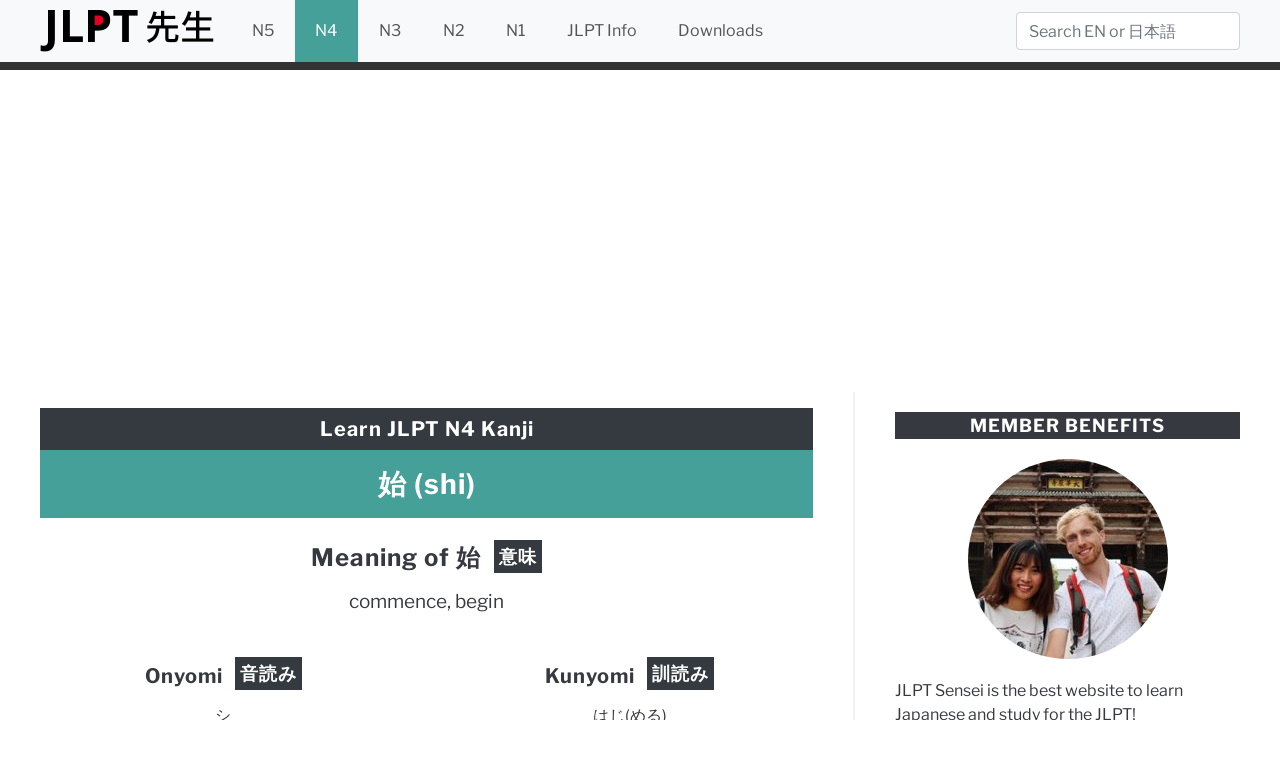

--- FILE ---
content_type: text/html; charset=UTF-8
request_url: https://jlptsensei.com/learn-japanese-kanji/%E5%A7%8B-shi-hajimeru-begin/
body_size: 25271
content:
<!DOCTYPE html><!--[if lt IE 7]><html lang="en-US" class="no-js lt-ie9 lt-ie8 lt-ie7"><![endif]--><!--[if (IE 7)&amp;!(IEMobile)]><html lang="en-US" class="no-js lt-ie9 lt-ie8"><![endif]--><!--[if (IE 8)&amp;!(IEMobile)]><html lang="en-US" class="no-js lt-ie9"><![endif]--><!--[if gt IE 8]><!--><html lang="en-US" class="no-js"><!--<![endif]--><head><meta charset="utf-8"/>
<script>var __ezHttpConsent={setByCat:function(src,tagType,attributes,category,force,customSetScriptFn=null){var setScript=function(){if(force||window.ezTcfConsent[category]){if(typeof customSetScriptFn==='function'){customSetScriptFn();}else{var scriptElement=document.createElement(tagType);scriptElement.src=src;attributes.forEach(function(attr){for(var key in attr){if(attr.hasOwnProperty(key)){scriptElement.setAttribute(key,attr[key]);}}});var firstScript=document.getElementsByTagName(tagType)[0];firstScript.parentNode.insertBefore(scriptElement,firstScript);}}};if(force||(window.ezTcfConsent&&window.ezTcfConsent.loaded)){setScript();}else if(typeof getEzConsentData==="function"){getEzConsentData().then(function(ezTcfConsent){if(ezTcfConsent&&ezTcfConsent.loaded){setScript();}else{console.error("cannot get ez consent data");force=true;setScript();}});}else{force=true;setScript();console.error("getEzConsentData is not a function");}},};</script>
<script>var ezTcfConsent=window.ezTcfConsent?window.ezTcfConsent:{loaded:false,store_info:false,develop_and_improve_services:false,measure_ad_performance:false,measure_content_performance:false,select_basic_ads:false,create_ad_profile:false,select_personalized_ads:false,create_content_profile:false,select_personalized_content:false,understand_audiences:false,use_limited_data_to_select_content:false,};function getEzConsentData(){return new Promise(function(resolve){document.addEventListener("ezConsentEvent",function(event){var ezTcfConsent=event.detail.ezTcfConsent;resolve(ezTcfConsent);});});}</script>
<script>if(typeof _setEzCookies!=='function'){function _setEzCookies(ezConsentData){var cookies=window.ezCookieQueue;for(var i=0;i<cookies.length;i++){var cookie=cookies[i];if(ezConsentData&&ezConsentData.loaded&&ezConsentData[cookie.tcfCategory]){document.cookie=cookie.name+"="+cookie.value;}}}}
window.ezCookieQueue=window.ezCookieQueue||[];if(typeof addEzCookies!=='function'){function addEzCookies(arr){window.ezCookieQueue=[...window.ezCookieQueue,...arr];}}
addEzCookies([{name:"ezoab_121822",value:"mod3-c; Path=/; Domain=jlptsensei.com; Max-Age=7200",tcfCategory:"store_info",isEzoic:"true",},{name:"ezosuibasgeneris-1",value:"19c23067-966d-4d31-7a0f-363e0f3fd419; Path=/; Domain=jlptsensei.com; Expires=Sat, 30 Jan 2027 09:29:02 UTC; Secure; SameSite=None",tcfCategory:"understand_audiences",isEzoic:"true",}]);if(window.ezTcfConsent&&window.ezTcfConsent.loaded){_setEzCookies(window.ezTcfConsent);}else if(typeof getEzConsentData==="function"){getEzConsentData().then(function(ezTcfConsent){if(ezTcfConsent&&ezTcfConsent.loaded){_setEzCookies(window.ezTcfConsent);}else{console.error("cannot get ez consent data");_setEzCookies(window.ezTcfConsent);}});}else{console.error("getEzConsentData is not a function");_setEzCookies(window.ezTcfConsent);}</script><script type="text/javascript" data-ezscrex='false' data-cfasync='false'>window._ezaq = Object.assign({"edge_cache_status":13,"edge_response_time":17,"url":"https://jlptsensei.com/learn-japanese-kanji/%E5%A7%8B-shi-hajimeru-begin/"}, typeof window._ezaq !== "undefined" ? window._ezaq : {});</script><script type="text/javascript" data-ezscrex='false' data-cfasync='false'>window._ezaq = Object.assign({"ab_test_id":"mod3-c"}, typeof window._ezaq !== "undefined" ? window._ezaq : {});window.__ez=window.__ez||{};window.__ez.tf={};</script><script type="text/javascript" data-ezscrex='false' data-cfasync='false'>window.ezDisableAds = true;</script>
<script data-ezscrex='false' data-cfasync='false' data-pagespeed-no-defer>var __ez=__ez||{};__ez.stms=Date.now();__ez.evt={};__ez.script={};__ez.ck=__ez.ck||{};__ez.template={};__ez.template.isOrig=true;window.__ezScriptHost="//www.ezojs.com";__ez.queue=__ez.queue||function(){var e=0,i=0,t=[],n=!1,o=[],r=[],s=!0,a=function(e,i,n,o,r,s,a){var l=arguments.length>7&&void 0!==arguments[7]?arguments[7]:window,d=this;this.name=e,this.funcName=i,this.parameters=null===n?null:w(n)?n:[n],this.isBlock=o,this.blockedBy=r,this.deleteWhenComplete=s,this.isError=!1,this.isComplete=!1,this.isInitialized=!1,this.proceedIfError=a,this.fWindow=l,this.isTimeDelay=!1,this.process=function(){f("... func = "+e),d.isInitialized=!0,d.isComplete=!0,f("... func.apply: "+e);var i=d.funcName.split("."),n=null,o=this.fWindow||window;i.length>3||(n=3===i.length?o[i[0]][i[1]][i[2]]:2===i.length?o[i[0]][i[1]]:o[d.funcName]),null!=n&&n.apply(null,this.parameters),!0===d.deleteWhenComplete&&delete t[e],!0===d.isBlock&&(f("----- F'D: "+d.name),m())}},l=function(e,i,t,n,o,r,s){var a=arguments.length>7&&void 0!==arguments[7]?arguments[7]:window,l=this;this.name=e,this.path=i,this.async=o,this.defer=r,this.isBlock=t,this.blockedBy=n,this.isInitialized=!1,this.isError=!1,this.isComplete=!1,this.proceedIfError=s,this.fWindow=a,this.isTimeDelay=!1,this.isPath=function(e){return"/"===e[0]&&"/"!==e[1]},this.getSrc=function(e){return void 0!==window.__ezScriptHost&&this.isPath(e)&&"banger.js"!==this.name?window.__ezScriptHost+e:e},this.process=function(){l.isInitialized=!0,f("... file = "+e);var i=this.fWindow?this.fWindow.document:document,t=i.createElement("script");t.src=this.getSrc(this.path),!0===o?t.async=!0:!0===r&&(t.defer=!0),t.onerror=function(){var e={url:window.location.href,name:l.name,path:l.path,user_agent:window.navigator.userAgent};"undefined"!=typeof _ezaq&&(e.pageview_id=_ezaq.page_view_id);var i=encodeURIComponent(JSON.stringify(e)),t=new XMLHttpRequest;t.open("GET","//g.ezoic.net/ezqlog?d="+i,!0),t.send(),f("----- ERR'D: "+l.name),l.isError=!0,!0===l.isBlock&&m()},t.onreadystatechange=t.onload=function(){var e=t.readyState;f("----- F'D: "+l.name),e&&!/loaded|complete/.test(e)||(l.isComplete=!0,!0===l.isBlock&&m())},i.getElementsByTagName("head")[0].appendChild(t)}},d=function(e,i){this.name=e,this.path="",this.async=!1,this.defer=!1,this.isBlock=!1,this.blockedBy=[],this.isInitialized=!0,this.isError=!1,this.isComplete=i,this.proceedIfError=!1,this.isTimeDelay=!1,this.process=function(){}};function c(e,i,n,s,a,d,c,u,f){var m=new l(e,i,n,s,a,d,c,f);!0===u?o[e]=m:r[e]=m,t[e]=m,h(m)}function h(e){!0!==u(e)&&0!=s&&e.process()}function u(e){if(!0===e.isTimeDelay&&!1===n)return f(e.name+" blocked = TIME DELAY!"),!0;if(w(e.blockedBy))for(var i=0;i<e.blockedBy.length;i++){var o=e.blockedBy[i];if(!1===t.hasOwnProperty(o))return f(e.name+" blocked = "+o),!0;if(!0===e.proceedIfError&&!0===t[o].isError)return!1;if(!1===t[o].isComplete)return f(e.name+" blocked = "+o),!0}return!1}function f(e){var i=window.location.href,t=new RegExp("[?&]ezq=([^&#]*)","i").exec(i);"1"===(t?t[1]:null)&&console.debug(e)}function m(){++e>200||(f("let's go"),p(o),p(r))}function p(e){for(var i in e)if(!1!==e.hasOwnProperty(i)){var t=e[i];!0===t.isComplete||u(t)||!0===t.isInitialized||!0===t.isError?!0===t.isError?f(t.name+": error"):!0===t.isComplete?f(t.name+": complete already"):!0===t.isInitialized&&f(t.name+": initialized already"):t.process()}}function w(e){return"[object Array]"==Object.prototype.toString.call(e)}return window.addEventListener("load",(function(){setTimeout((function(){n=!0,f("TDELAY -----"),m()}),5e3)}),!1),{addFile:c,addFileOnce:function(e,i,n,o,r,s,a,l,d){t[e]||c(e,i,n,o,r,s,a,l,d)},addDelayFile:function(e,i){var n=new l(e,i,!1,[],!1,!1,!0);n.isTimeDelay=!0,f(e+" ...  FILE! TDELAY"),r[e]=n,t[e]=n,h(n)},addFunc:function(e,n,s,l,d,c,u,f,m,p){!0===c&&(e=e+"_"+i++);var w=new a(e,n,s,l,d,u,f,p);!0===m?o[e]=w:r[e]=w,t[e]=w,h(w)},addDelayFunc:function(e,i,n){var o=new a(e,i,n,!1,[],!0,!0);o.isTimeDelay=!0,f(e+" ...  FUNCTION! TDELAY"),r[e]=o,t[e]=o,h(o)},items:t,processAll:m,setallowLoad:function(e){s=e},markLoaded:function(e){if(e&&0!==e.length){if(e in t){var i=t[e];!0===i.isComplete?f(i.name+" "+e+": error loaded duplicate"):(i.isComplete=!0,i.isInitialized=!0)}else t[e]=new d(e,!0);f("markLoaded dummyfile: "+t[e].name)}},logWhatsBlocked:function(){for(var e in t)!1!==t.hasOwnProperty(e)&&u(t[e])}}}();__ez.evt.add=function(e,t,n){e.addEventListener?e.addEventListener(t,n,!1):e.attachEvent?e.attachEvent("on"+t,n):e["on"+t]=n()},__ez.evt.remove=function(e,t,n){e.removeEventListener?e.removeEventListener(t,n,!1):e.detachEvent?e.detachEvent("on"+t,n):delete e["on"+t]};__ez.script.add=function(e){var t=document.createElement("script");t.src=e,t.async=!0,t.type="text/javascript",document.getElementsByTagName("head")[0].appendChild(t)};__ez.dot=__ez.dot||{};__ez.queue.addFileOnce('/detroitchicago/boise.js', '/detroitchicago/boise.js?gcb=195-3&cb=5', true, [], true, false, true, false);__ez.queue.addFileOnce('/parsonsmaize/abilene.js', '/parsonsmaize/abilene.js?gcb=195-3&cb=e80eca0cdb', true, [], true, false, true, false);__ez.queue.addFileOnce('/parsonsmaize/mulvane.js', '/parsonsmaize/mulvane.js?gcb=195-3&cb=e75e48eec0', true, ['/parsonsmaize/abilene.js'], true, false, true, false);__ez.queue.addFileOnce('/detroitchicago/birmingham.js', '/detroitchicago/birmingham.js?gcb=195-3&cb=539c47377c', true, ['/parsonsmaize/abilene.js'], true, false, true, false);</script>
<script type="text/javascript">var _ez_send_requests_through_ezoic = true;</script>
<script data-ezscrex="false" type="text/javascript" data-cfasync="false">window._ezaq = Object.assign({"ad_cache_level":0,"adpicker_placement_cnt":0,"ai_placeholder_cache_level":0,"ai_placeholder_placement_cnt":-1,"article_category":"Learn Japanese Kanji","author":"Cruise Bogedin","domain":"jlptsensei.com","domain_id":121822,"ezcache_level":2,"ezcache_skip_code":0,"has_bad_image":0,"has_bad_words":0,"is_sitespeed":0,"lt_cache_level":0,"publish_date":"2019-10-03","response_size":123149,"response_size_orig":117267,"response_time_orig":2,"template_id":5,"url":"https://jlptsensei.com/learn-japanese-kanji/%E5%A7%8B-shi-hajimeru-begin/","word_count":0,"worst_bad_word_level":0}, typeof window._ezaq !== "undefined" ? window._ezaq : {});__ez.queue.markLoaded('ezaqBaseReady');</script>
<script type='text/javascript' data-ezscrex='false' data-cfasync='false'>
window.ezAnalyticsStatic = true;
window._ez_send_requests_through_ezoic = true;
function analyticsAddScript(script) {
	var ezDynamic = document.createElement('script');
	ezDynamic.type = 'text/javascript';
	ezDynamic.innerHTML = script;
	document.head.appendChild(ezDynamic);
}
function getCookiesWithPrefix() {
    var allCookies = document.cookie.split(';');
    var cookiesWithPrefix = {};

    for (var i = 0; i < allCookies.length; i++) {
        var cookie = allCookies[i].trim();

        for (var j = 0; j < arguments.length; j++) {
            var prefix = arguments[j];
            if (cookie.indexOf(prefix) === 0) {
                var cookieParts = cookie.split('=');
                var cookieName = cookieParts[0];
                var cookieValue = cookieParts.slice(1).join('=');
                cookiesWithPrefix[cookieName] = decodeURIComponent(cookieValue);
                break; // Once matched, no need to check other prefixes
            }
        }
    }

    return cookiesWithPrefix;
}
function productAnalytics() {
	var d = {"pr":[6],"omd5":"945a74211dd7f9888a337182b33920d6","nar":"risk score"};
	d.u = _ezaq.url;
	d.p = _ezaq.page_view_id;
	d.v = _ezaq.visit_uuid;
	d.ab = _ezaq.ab_test_id;
	d.e = JSON.stringify(_ezaq);
	d.ref = document.referrer;
	d.c = getCookiesWithPrefix('active_template', 'ez', 'lp_');
	if(typeof ez_utmParams !== 'undefined') {
		d.utm = ez_utmParams;
	}

	var dataText = JSON.stringify(d);
	var xhr = new XMLHttpRequest();
	xhr.open('POST','//g.ezoic.net/ezais/analytics?cb=1', true);
	xhr.onload = function () {
		if (xhr.status!=200) {
            return;
		}

        if(document.readyState !== 'loading') {
            analyticsAddScript(xhr.response);
            return;
        }

        var eventFunc = function() {
            if(document.readyState === 'loading') {
                return;
            }
            document.removeEventListener('readystatechange', eventFunc, false);
            analyticsAddScript(xhr.response);
        };

        document.addEventListener('readystatechange', eventFunc, false);
	};
	xhr.setRequestHeader('Content-Type','text/plain');
	xhr.send(dataText);
}
__ez.queue.addFunc("productAnalytics", "productAnalytics", null, true, ['ezaqBaseReady'], false, false, false, true);
</script><base href="https://jlptsensei.com/learn-japanese-kanji/%E5%A7%8B-shi-hajimeru-begin/"/><meta http-equiv="Content-Language" content="en, en-us, jp"/><meta http-equiv="X-UA-Compatible" content="IE=edge"/><meta name="HandheldFriendly" content="True"/><meta name="MobileOptimized" content="320"/><meta name="viewport" content="width=device-width, initial-scale=1"/><title>JLPT N4 Kanji: 始 (shi, hajimeru) begin – JLPTsensei.com</title><link rel="preconnect" href="https://fonts.gstatic.com/" crossorigin=""/><link rel="preconnect" href="https://fonts.googleapis.com"/><style type="text/css">@font-face {
 font-family: 'Alegreya';
 font-style: italic;
 font-weight: 400;
 font-display: swap;
 src: url(https://fonts.gstatic.com/s/alegreya/v27/4UaSrEBBsBhlBjvfkSLk3abBFkvpkARTPlbgv5qhmSA.ttf) format('truetype');
}
@font-face {
 font-family: 'Alegreya';
 font-style: italic;
 font-weight: 700;
 font-display: swap;
 src: url(https://fonts.gstatic.com/s/alegreya/v27/4UaSrEBBsBhlBjvfkSLk3abBFkvpkARTPlYHuJqhmSA.ttf) format('truetype');
}
@font-face {
 font-family: 'Alegreya';
 font-style: normal;
 font-weight: 400;
 font-display: swap;
 src: url(https://fonts.gstatic.com/s/alegreya/v27/4UacrEBBsBhlBjvfkQjt71kZfyBzPgNG9hU4-6qm.ttf) format('truetype');
}
@font-face {
 font-family: 'Alegreya';
 font-style: normal;
 font-weight: 700;
 font-display: swap;
 src: url(https://fonts.gstatic.com/s/alegreya/v27/4UacrEBBsBhlBjvfkQjt71kZfyBzPgNGERI4-6qm.ttf) format('truetype');
}
@font-face {
 font-family: 'Alegreya Sans';
 font-style: italic;
 font-weight: 400;
 font-display: swap;
 src: url(https://fonts.gstatic.com/s/alegreyasans/v21/5aUt9_-1phKLFgshYDvh6Vwt7V9dv21W.ttf) format('truetype');
}
@font-face {
 font-family: 'Alegreya Sans';
 font-style: italic;
 font-weight: 700;
 font-display: swap;
 src: url(https://fonts.gstatic.com/s/alegreyasans/v21/5aUo9_-1phKLFgshYDvh6Vwt7V9VBEhGiU9D.ttf) format('truetype');
}
@font-face {
 font-family: 'Alegreya Sans';
 font-style: normal;
 font-weight: 400;
 font-display: swap;
 src: url(https://fonts.gstatic.com/s/alegreyasans/v21/5aUz9_-1phKLFgshYDvh6Vwt7VptuA.ttf) format('truetype');
}
@font-face {
 font-family: 'Alegreya Sans';
 font-style: normal;
 font-weight: 700;
 font-display: swap;
 src: url(https://fonts.gstatic.com/s/alegreyasans/v21/5aUu9_-1phKLFgshYDvh6Vwt5eFIqEp2jg.ttf) format('truetype');
}
@font-face {
 font-family: 'Amatic SC';
 font-style: normal;
 font-weight: 400;
 font-display: swap;
 src: url(https://fonts.gstatic.com/s/amaticsc/v24/TUZyzwprpvBS1izr_vOECuSa.ttf) format('truetype');
}
@font-face {
 font-family: 'Amatic SC';
 font-style: normal;
 font-weight: 700;
 font-display: swap;
 src: url(https://fonts.gstatic.com/s/amaticsc/v24/TUZ3zwprpvBS1izr_vOMscGKfrUH.ttf) format('truetype');
}
@font-face {
 font-family: 'Anonymous Pro';
 font-style: italic;
 font-weight: 400;
 font-display: swap;
 src: url(https://fonts.gstatic.com/s/anonymouspro/v21/rP2fp2a15UIB7Un-bOeISG3pHl4G9wn8.ttf) format('truetype');
}
@font-face {
 font-family: 'Anonymous Pro';
 font-style: italic;
 font-weight: 700;
 font-display: swap;
 src: url(https://fonts.gstatic.com/s/anonymouspro/v21/rP2ap2a15UIB7Un-bOeISG3pHl4OTCzs74uz.ttf) format('truetype');
}
@font-face {
 font-family: 'Anonymous Pro';
 font-style: normal;
 font-weight: 400;
 font-display: swap;
 src: url(https://fonts.gstatic.com/s/anonymouspro/v21/rP2Bp2a15UIB7Un-bOeISG3pHls28A.ttf) format('truetype');
}
@font-face {
 font-family: 'Anonymous Pro';
 font-style: normal;
 font-weight: 700;
 font-display: swap;
 src: url(https://fonts.gstatic.com/s/anonymouspro/v21/rP2cp2a15UIB7Un-bOeISG3pFuAT4C7c6A.ttf) format('truetype');
}
@font-face {
 font-family: 'Architects Daughter';
 font-style: normal;
 font-weight: 400;
 font-display: swap;
 src: url(https://fonts.gstatic.com/s/architectsdaughter/v18/KtkxAKiDZI_td1Lkx62xHZHDtgO_Y-bvTYlg5g.ttf) format('truetype');
}
@font-face {
 font-family: 'Archivo';
 font-style: italic;
 font-weight: 400;
 font-stretch: normal;
 font-display: swap;
 src: url(https://fonts.gstatic.com/s/archivo/v16/k3k8o8UDI-1M0wlSfdzyIEkpwTM29hr-8mTYIRyOSVz60_PG_HCBsydrD0o.ttf) format('truetype');
}
@font-face {
 font-family: 'Archivo';
 font-style: italic;
 font-weight: 700;
 font-stretch: normal;
 font-display: swap;
 src: url(https://fonts.gstatic.com/s/archivo/v16/k3k8o8UDI-1M0wlSfdzyIEkpwTM29hr-8mTYIRyOSVz60_PG_HBmtCdrD0o.ttf) format('truetype');
}
@font-face {
 font-family: 'Archivo';
 font-style: normal;
 font-weight: 400;
 font-stretch: normal;
 font-display: swap;
 src: url(https://fonts.gstatic.com/s/archivo/v16/k3k6o8UDI-1M0wlSV9XAw6lQkqWY8Q82sJaRE-NWIDdgffTTNDNZ9xds.ttf) format('truetype');
}
@font-face {
 font-family: 'Archivo';
 font-style: normal;
 font-weight: 700;
 font-stretch: normal;
 font-display: swap;
 src: url(https://fonts.gstatic.com/s/archivo/v16/k3k6o8UDI-1M0wlSV9XAw6lQkqWY8Q82sJaRE-NWIDdgffTT0zRZ9xds.ttf) format('truetype');
}
@font-face {
 font-family: 'Archivo Narrow';
 font-style: italic;
 font-weight: 400;
 font-display: swap;
 src: url(https://fonts.gstatic.com/s/archivonarrow/v22/tss7ApVBdCYD5Q7hcxTE1ArZ0bb1k3JSLwe1hB965BJi50muPCU.ttf) format('truetype');
}
@font-face {
 font-family: 'Archivo Narrow';
 font-style: italic;
 font-weight: 700;
 font-display: swap;
 src: url(https://fonts.gstatic.com/s/archivonarrow/v22/tss7ApVBdCYD5Q7hcxTE1ArZ0bb1k3JSLwe1hB965BKF4EmuPCU.ttf) format('truetype');
}
@font-face {
 font-family: 'Archivo Narrow';
 font-style: normal;
 font-weight: 400;
 font-display: swap;
 src: url(https://fonts.gstatic.com/s/archivonarrow/v22/tss5ApVBdCYD5Q7hcxTE1ArZ0Zz8oY2KRmwvKhhvLFG6o3mp.ttf) format('truetype');
}
@font-face {
 font-family: 'Archivo Narrow';
 font-style: normal;
 font-weight: 700;
 font-display: swap;
 src: url(https://fonts.gstatic.com/s/archivonarrow/v22/tss5ApVBdCYD5Q7hcxTE1ArZ0Zz8oY2KRmwvKhhvy1a6o3mp.ttf) format('truetype');
}
@font-face {
 font-family: 'Asap';
 font-style: italic;
 font-weight: 400;
 font-display: swap;
 src: url(https://fonts.gstatic.com/s/asap/v22/KFO7CniXp96ayz4E7kS706qGLdTylUANa3yUAQ.ttf) format('truetype');
}
@font-face {
 font-family: 'Asap';
 font-style: italic;
 font-weight: 700;
 font-display: swap;
 src: url(https://fonts.gstatic.com/s/asap/v22/KFO7CniXp96ayz4E7kS706qGLdTylacKa3yUAQ.ttf) format('truetype');
}
@font-face {
 font-family: 'Asap';
 font-style: normal;
 font-weight: 400;
 font-display: swap;
 src: url(https://fonts.gstatic.com/s/asap/v22/KFO9CniXp96a4Tc2EZzSuDAoKsE61phJW3s.ttf) format('truetype');
}
@font-face {
 font-family: 'Asap';
 font-style: normal;
 font-weight: 700;
 font-display: swap;
 src: url(https://fonts.gstatic.com/s/asap/v22/KFO9CniXp96a4Tc2EZzSuDAoKsHd0ZhJW3s.ttf) format('truetype');
}
@font-face {
 font-family: 'Barlow';
 font-style: italic;
 font-weight: 400;
 font-display: swap;
 src: url(https://fonts.gstatic.com/s/barlow/v12/7cHrv4kjgoGqM7E_Cfs7wHo.ttf) format('truetype');
}
@font-face {
 font-family: 'Barlow';
 font-style: italic;
 font-weight: 700;
 font-display: swap;
 src: url(https://fonts.gstatic.com/s/barlow/v12/7cHsv4kjgoGqM7E_CfOA5WouvT8.ttf) format('truetype');
}
@font-face {
 font-family: 'Barlow';
 font-style: normal;
 font-weight: 400;
 font-display: swap;
 src: url(https://fonts.gstatic.com/s/barlow/v12/7cHpv4kjgoGqM7E_DMs8.ttf) format('truetype');
}
@font-face {
 font-family: 'Barlow';
 font-style: normal;
 font-weight: 700;
 font-display: swap;
 src: url(https://fonts.gstatic.com/s/barlow/v12/7cHqv4kjgoGqM7E3t-4s51op.ttf) format('truetype');
}
@font-face {
 font-family: 'BioRhyme';
 font-style: normal;
 font-weight: 400;
 font-display: swap;
 src: url(https://fonts.gstatic.com/s/biorhyme/v12/1cXwaULHBpDMsHYW_ExBr1E.ttf) format('truetype');
}
@font-face {
 font-family: 'BioRhyme';
 font-style: normal;
 font-weight: 700;
 font-display: swap;
 src: url(https://fonts.gstatic.com/s/biorhyme/v12/1cX3aULHBpDMsHYW_ET6ikGHocA.ttf) format('truetype');
}
@font-face {
 font-family: 'Bonbon';
 font-style: normal;
 font-weight: 400;
 font-display: swap;
 src: url(https://fonts.gstatic.com/s/bonbon/v26/0FlVVPeVlFec4eePdzsE.ttf) format('truetype');
}
@font-face {
 font-family: 'Cabin';
 font-style: italic;
 font-weight: 400;
 font-stretch: normal;
 font-display: swap;
 src: url(https://fonts.gstatic.com/s/cabin/v24/u-4V0qWljRw-Pd815fNqc8T_wAFcX-c37MPiNYlWniJ2hJXHx_KVxUbq.ttf) format('truetype');
}
@font-face {
 font-family: 'Cabin';
 font-style: italic;
 font-weight: 700;
 font-stretch: normal;
 font-display: swap;
 src: url(https://fonts.gstatic.com/s/cabin/v24/u-4V0qWljRw-Pd815fNqc8T_wAFcX-c37MPiNYlWniJ2hJXHIPWVxUbq.ttf) format('truetype');
}
@font-face {
 font-family: 'Cabin';
 font-style: normal;
 font-weight: 400;
 font-stretch: normal;
 font-display: swap;
 src: url(https://fonts.gstatic.com/s/cabin/v24/u-4X0qWljRw-PfU81xCKCpdpbgZJl6XFpfEd7eA9BIxxkV2EH7alwg.ttf) format('truetype');
}
@font-face {
 font-family: 'Cabin';
 font-style: normal;
 font-weight: 700;
 font-stretch: normal;
 font-display: swap;
 src: url(https://fonts.gstatic.com/s/cabin/v24/u-4X0qWljRw-PfU81xCKCpdpbgZJl6XFpfEd7eA9BIxxkbqDH7alwg.ttf) format('truetype');
}
@font-face {
 font-family: 'Cairo';
 font-style: normal;
 font-weight: 400;
 font-display: swap;
 src: url(https://fonts.gstatic.com/s/cairo/v18/SLXVc1nY6HkvangtZmpcWmhzfH5lWWgcRiyX.ttf) format('truetype');
}
@font-face {
 font-family: 'Cairo';
 font-style: normal;
 font-weight: 700;
 font-display: swap;
 src: url(https://fonts.gstatic.com/s/cairo/v18/SLXVc1nY6HkvangtZmpcWmhzfH5lvm8cRiyX.ttf) format('truetype');
}
@font-face {
 font-family: 'Cardo';
 font-style: italic;
 font-weight: 400;
 font-display: swap;
 src: url(https://fonts.gstatic.com/s/cardo/v19/wlpxgwjKBV1pqhv97IMx2Q.ttf) format('truetype');
}
@font-face {
 font-family: 'Cardo';
 font-style: normal;
 font-weight: 400;
 font-display: swap;
 src: url(https://fonts.gstatic.com/s/cardo/v19/wlp_gwjKBV1pqhv43IQ.ttf) format('truetype');
}
@font-face {
 font-family: 'Cardo';
 font-style: normal;
 font-weight: 700;
 font-display: swap;
 src: url(https://fonts.gstatic.com/s/cardo/v19/wlpygwjKBV1pqhND-ZQW-WY.ttf) format('truetype');
}
@font-face {
 font-family: 'Chivo';
 font-style: italic;
 font-weight: 400;
 font-display: swap;
 src: url(https://fonts.gstatic.com/s/chivo/v17/va9G4kzIxd1KFrBtceFfkA.ttf) format('truetype');
}
@font-face {
 font-family: 'Chivo';
 font-style: italic;
 font-weight: 700;
 font-display: swap;
 src: url(https://fonts.gstatic.com/s/chivo/v17/va9D4kzIxd1KFrBteVp6gK_uQQ.ttf) format('truetype');
}
@font-face {
 font-family: 'Chivo';
 font-style: normal;
 font-weight: 400;
 font-display: swap;
 src: url(https://fonts.gstatic.com/s/chivo/v17/va9I4kzIxd1KFrBoQeY.ttf) format('truetype');
}
@font-face {
 font-family: 'Chivo';
 font-style: normal;
 font-weight: 700;
 font-display: swap;
 src: url(https://fonts.gstatic.com/s/chivo/v17/va9F4kzIxd1KFrjTZPZ4sKg.ttf) format('truetype');
}
@font-face {
 font-family: 'Concert One';
 font-style: normal;
 font-weight: 400;
 font-display: swap;
 src: url(https://fonts.gstatic.com/s/concertone/v17/VEM1Ro9xs5PjtzCu-srDqSTijPs.ttf) format('truetype');
}
@font-face {
 font-family: 'Cormorant';
 font-style: italic;
 font-weight: 400;
 font-display: swap;
 src: url(https://fonts.gstatic.com/s/cormorant/v16/H4cjBXOCl9bbnla_nHIq6qu_oqY.ttf) format('truetype');
}
@font-face {
 font-family: 'Cormorant';
 font-style: italic;
 font-weight: 700;
 font-display: swap;
 src: url(https://fonts.gstatic.com/s/cormorant/v16/H4c-BXOCl9bbnla_nHIq6qMEh7axSzA.ttf) format('truetype');
}
@font-face {
 font-family: 'Cormorant';
 font-style: normal;
 font-weight: 400;
 font-display: swap;
 src: url(https://fonts.gstatic.com/s/cormorant/v16/H4clBXOCl9bbnla_nHIq75u4.ttf) format('truetype');
}
@font-face {
 font-family: 'Cormorant';
 font-style: normal;
 font-weight: 700;
 font-display: swap;
 src: url(https://fonts.gstatic.com/s/cormorant/v16/H4cgBXOCl9bbnla_nHIiVL6ohYa2.ttf) format('truetype');
}
@font-face {
 font-family: 'Crimson Text';
 font-style: italic;
 font-weight: 400;
 font-display: swap;
 src: url(https://fonts.gstatic.com/s/crimsontext/v19/wlpogwHKFkZgtmSR3NB0oRJfajhRK_M.ttf) format('truetype');
}
@font-face {
 font-family: 'Crimson Text';
 font-style: italic;
 font-weight: 700;
 font-display: swap;
 src: url(https://fonts.gstatic.com/s/crimsontext/v19/wlprgwHKFkZgtmSR3NB0oRJfajDqDuNS_LA.ttf) format('truetype');
}
@font-face {
 font-family: 'Crimson Text';
 font-style: normal;
 font-weight: 400;
 font-display: swap;
 src: url(https://fonts.gstatic.com/s/crimsontext/v19/wlp2gwHKFkZgtmSR3NB0oRJfbwhW.ttf) format('truetype');
}
@font-face {
 font-family: 'Crimson Text';
 font-style: normal;
 font-weight: 700;
 font-display: swap;
 src: url(https://fonts.gstatic.com/s/crimsontext/v19/wlppgwHKFkZgtmSR3NB0oRJX1C1GDNNV.ttf) format('truetype');
}
@font-face {
 font-family: 'Eczar';
 font-style: normal;
 font-weight: 400;
 font-display: swap;
 src: url(https://fonts.gstatic.com/s/eczar/v16/BXR2vF3Pi-DLmxcpJB-qbNTyTMDXHd6mrjgR.ttf) format('truetype');
}
@font-face {
 font-family: 'Eczar';
 font-style: normal;
 font-weight: 700;
 font-display: swap;
 src: url(https://fonts.gstatic.com/s/eczar/v16/BXR2vF3Pi-DLmxcpJB-qbNTyTMDX-tmmrjgR.ttf) format('truetype');
}
@font-face {
 font-family: 'Exo 2';
 font-style: italic;
 font-weight: 400;
 font-display: swap;
 src: url(https://fonts.gstatic.com/s/exo2/v19/7cH3v4okm5zmbtYtMeA0FKq0Jjg2drF0feC9hpo.ttf) format('truetype');
}
@font-face {
 font-family: 'Exo 2';
 font-style: italic;
 font-weight: 700;
 font-display: swap;
 src: url(https://fonts.gstatic.com/s/exo2/v19/7cH3v4okm5zmbtYtMeA0FKq0Jjg2drGTeuC9hpo.ttf) format('truetype');
}
@font-face {
 font-family: 'Exo 2';
 font-style: normal;
 font-weight: 400;
 font-display: swap;
 src: url(https://fonts.gstatic.com/s/exo2/v19/7cH1v4okm5zmbvwkAx_sfcEuiD8jvvKsOdC6.ttf) format('truetype');
}
@font-face {
 font-family: 'Exo 2';
 font-style: normal;
 font-weight: 700;
 font-display: swap;
 src: url(https://fonts.gstatic.com/s/exo2/v19/7cH1v4okm5zmbvwkAx_sfcEuiD8jWfWsOdC6.ttf) format('truetype');
}
@font-face {
 font-family: 'Fira Sans';
 font-style: italic;
 font-weight: 400;
 font-display: swap;
 src: url(https://fonts.gstatic.com/s/firasans/v16/va9C4kDNxMZdWfMOD5VvkrjJYTc.ttf) format('truetype');
}
@font-face {
 font-family: 'Fira Sans';
 font-style: italic;
 font-weight: 700;
 font-display: swap;
 src: url(https://fonts.gstatic.com/s/firasans/v16/va9f4kDNxMZdWfMOD5VvkrByRCf4VFw.ttf) format('truetype');
}
@font-face {
 font-family: 'Fira Sans';
 font-style: normal;
 font-weight: 400;
 font-display: swap;
 src: url(https://fonts.gstatic.com/s/firasans/v16/va9E4kDNxMZdWfMOD5Vvl4jO.ttf) format('truetype');
}
@font-face {
 font-family: 'Fira Sans';
 font-style: normal;
 font-weight: 700;
 font-display: swap;
 src: url(https://fonts.gstatic.com/s/firasans/v16/va9B4kDNxMZdWfMOD5VnLK3eRhf_.ttf) format('truetype');
}
@font-face {
 font-family: 'Fjalla One';
 font-style: normal;
 font-weight: 400;
 font-display: swap;
 src: url(https://fonts.gstatic.com/s/fjallaone/v13/Yq6R-LCAWCX3-6Ky7FAFrOF6lw.ttf) format('truetype');
}
@font-face {
 font-family: 'Frank Ruhl Libre';
 font-style: normal;
 font-weight: 400;
 font-display: swap;
 src: url(https://fonts.gstatic.com/s/frankruhllibre/v12/j8_w6_fAw7jrcalD7oKYNX0QfAnPW7Dl5A.ttf) format('truetype');
}
@font-face {
 font-family: 'Frank Ruhl Libre';
 font-style: normal;
 font-weight: 700;
 font-display: swap;
 src: url(https://fonts.gstatic.com/s/frankruhllibre/v12/j8_36_fAw7jrcalD7oKYNX0QfAnPUwvA9JfGgQ.ttf) format('truetype');
}
@font-face {
 font-family: 'Great Vibes';
 font-style: normal;
 font-weight: 400;
 font-display: swap;
 src: url(https://fonts.gstatic.com/s/greatvibes/v14/RWmMoKWR9v4ksMfaWd_JN9XFiaE.ttf) format('truetype');
}
@font-face {
 font-family: 'Heebo';
 font-style: normal;
 font-weight: 400;
 font-display: swap;
 src: url(https://fonts.gstatic.com/s/heebo/v20/NGSpv5_NC0k9P_v6ZUCbLRAHxK1EiSysdUmj.ttf) format('truetype');
}
@font-face {
 font-family: 'Heebo';
 font-style: normal;
 font-weight: 700;
 font-display: swap;
 src: url(https://fonts.gstatic.com/s/heebo/v20/NGSpv5_NC0k9P_v6ZUCbLRAHxK1EbiusdUmj.ttf) format('truetype');
}
@font-face {
 font-family: 'Inconsolata';
 font-style: normal;
 font-weight: 400;
 font-stretch: normal;
 font-display: swap;
 src: url(https://fonts.gstatic.com/s/inconsolata/v30/QldgNThLqRwH-OJ1UHjlKENVzkWGVkL3GZQmAwLYxYWI2qfdm7Lpp4U8WR32kg.ttf) format('truetype');
}
@font-face {
 font-family: 'Inconsolata';
 font-style: normal;
 font-weight: 700;
 font-stretch: normal;
 font-display: swap;
 src: url(https://fonts.gstatic.com/s/inconsolata/v30/QldgNThLqRwH-OJ1UHjlKENVzkWGVkL3GZQmAwLYxYWI2qfdm7Lpp2I7WR32kg.ttf) format('truetype');
}
@font-face {
 font-family: 'Indie Flower';
 font-style: normal;
 font-weight: 400;
 font-display: swap;
 src: url(https://fonts.gstatic.com/s/indieflower/v17/m8JVjfNVeKWVnh3QMuKkFcZVaUuC.ttf) format('truetype');
}
@font-face {
 font-family: 'Inknut Antiqua';
 font-style: normal;
 font-weight: 400;
 font-display: swap;
 src: url(https://fonts.gstatic.com/s/inknutantiqua/v14/Y4GSYax7VC4ot_qNB4nYpBdaKUUE4Jg.ttf) format('truetype');
}
@font-face {
 font-family: 'Inknut Antiqua';
 font-style: normal;
 font-weight: 700;
 font-display: swap;
 src: url(https://fonts.gstatic.com/s/inknutantiqua/v14/Y4GRYax7VC4ot_qNB4nYpBdaKU2_xYj-Zh4.ttf) format('truetype');
}
@font-face {
 font-family: 'Inter';
 font-style: normal;
 font-weight: 400;
 font-display: swap;
 src: url(https://fonts.gstatic.com/s/inter/v11/UcCO3FwrK3iLTeHuS_fvQtMwCp50KnMw2boKoduKmMEVuLyfAZ9hjQ.ttf) format('truetype');
}
@font-face {
 font-family: 'Inter';
 font-style: normal;
 font-weight: 700;
 font-display: swap;
 src: url(https://fonts.gstatic.com/s/inter/v11/UcCO3FwrK3iLTeHuS_fvQtMwCp50KnMw2boKoduKmMEVuFuYAZ9hjQ.ttf) format('truetype');
}
@font-face {
 font-family: 'Karla';
 font-style: italic;
 font-weight: 400;
 font-display: swap;
 src: url(https://fonts.gstatic.com/s/karla/v22/qkBKXvYC6trAT7RQNNK2EG7SIwPWMNlCV3lIb7Y.ttf) format('truetype');
}
@font-face {
 font-family: 'Karla';
 font-style: italic;
 font-weight: 700;
 font-display: swap;
 src: url(https://fonts.gstatic.com/s/karla/v22/qkBKXvYC6trAT7RQNNK2EG7SIwPWMNmlUHlIb7Y.ttf) format('truetype');
}
@font-face {
 font-family: 'Karla';
 font-style: normal;
 font-weight: 400;
 font-display: swap;
 src: url(https://fonts.gstatic.com/s/karla/v22/qkBIXvYC6trAT55ZBi1ueQVIjQTD-JqaE0lP.ttf) format('truetype');
}
@font-face {
 font-family: 'Karla';
 font-style: normal;
 font-weight: 700;
 font-display: swap;
 src: url(https://fonts.gstatic.com/s/karla/v22/qkBIXvYC6trAT55ZBi1ueQVIjQTDH52aE0lP.ttf) format('truetype');
}
@font-face {
 font-family: 'Libre Baskerville';
 font-style: italic;
 font-weight: 400;
 font-display: swap;
 src: url(https://fonts.gstatic.com/s/librebaskerville/v14/kmKhZrc3Hgbbcjq75U4uslyuy4kn0qNcWxEQCQ.ttf) format('truetype');
}
@font-face {
 font-family: 'Libre Baskerville';
 font-style: normal;
 font-weight: 400;
 font-display: swap;
 src: url(https://fonts.gstatic.com/s/librebaskerville/v14/kmKnZrc3Hgbbcjq75U4uslyuy4kn0qNZaxY.ttf) format('truetype');
}
@font-face {
 font-family: 'Libre Baskerville';
 font-style: normal;
 font-weight: 700;
 font-display: swap;
 src: url(https://fonts.gstatic.com/s/librebaskerville/v14/kmKiZrc3Hgbbcjq75U4uslyuy4kn0qviTgY3KcU.ttf) format('truetype');
}
@font-face {
 font-family: 'Libre Franklin';
 font-style: italic;
 font-weight: 400;
 font-display: swap;
 src: url(https://fonts.gstatic.com/s/librefranklin/v12/jizMREVItHgc8qDIbSTKq4XkRiUawTk7f45UM9y05oZ8RODLR-M.ttf) format('truetype');
}
@font-face {
 font-family: 'Libre Franklin';
 font-style: italic;
 font-weight: 700;
 font-display: swap;
 src: url(https://fonts.gstatic.com/s/librefranklin/v12/jizMREVItHgc8qDIbSTKq4XkRiUawTk7f45UM9y05oabQ-DLR-M.ttf) format('truetype');
}
@font-face {
 font-family: 'Libre Franklin';
 font-style: normal;
 font-weight: 400;
 font-display: swap;
 src: url(https://fonts.gstatic.com/s/librefranklin/v12/jizOREVItHgc8qDIbSTKq4XkRg8T88bjFuXOnduhLsWkANDM.ttf) format('truetype');
}
@font-face {
 font-family: 'Libre Franklin';
 font-style: normal;
 font-weight: 700;
 font-display: swap;
 src: url(https://fonts.gstatic.com/s/librefranklin/v12/jizOREVItHgc8qDIbSTKq4XkRg8T88bjFuXOnduhycKkANDM.ttf) format('truetype');
}
@font-face {
 font-family: 'Montserrat';
 font-style: italic;
 font-weight: 400;
 font-display: swap;
 src: url(https://fonts.gstatic.com/s/montserrat/v24/JTUFjIg1_i6t8kCHKm459Wx7xQYXK0vOoz6jq6R9WXh0ow.ttf) format('truetype');
}
@font-face {
 font-family: 'Montserrat';
 font-style: italic;
 font-weight: 700;
 font-display: swap;
 src: url(https://fonts.gstatic.com/s/montserrat/v24/JTUFjIg1_i6t8kCHKm459Wx7xQYXK0vOoz6jq0N6WXh0ow.ttf) format('truetype');
}
@font-face {
 font-family: 'Montserrat';
 font-style: normal;
 font-weight: 400;
 font-display: swap;
 src: url(https://fonts.gstatic.com/s/montserrat/v24/JTUHjIg1_i6t8kCHKm4532VJOt5-QNFgpCtr6Hw5aX8.ttf) format('truetype');
}
@font-face {
 font-family: 'Montserrat';
 font-style: normal;
 font-weight: 700;
 font-display: swap;
 src: url(https://fonts.gstatic.com/s/montserrat/v24/JTUHjIg1_i6t8kCHKm4532VJOt5-QNFgpCuM73w5aX8.ttf) format('truetype');
}
@font-face {
 font-family: 'Neuton';
 font-style: italic;
 font-weight: 400;
 font-display: swap;
 src: url(https://fonts.gstatic.com/s/neuton/v18/UMBRrPtMoH62xUZCyrg4Wio.ttf) format('truetype');
}
@font-face {
 font-family: 'Neuton';
 font-style: normal;
 font-weight: 400;
 font-display: swap;
 src: url(https://fonts.gstatic.com/s/neuton/v18/UMBTrPtMoH62xUZCz4g_.ttf) format('truetype');
}
@font-face {
 font-family: 'Neuton';
 font-style: normal;
 font-weight: 700;
 font-display: swap;
 src: url(https://fonts.gstatic.com/s/neuton/v18/UMBQrPtMoH62xUZKdK0vfQr9.ttf) format('truetype');
}
@font-face {
 font-family: 'Notable';
 font-style: normal;
 font-weight: 400;
 font-display: swap;
 src: url(https://fonts.gstatic.com/s/notable/v14/gNMEW3N_SIqx-WX9yHQiEA.ttf) format('truetype');
}
@font-face {
 font-family: 'Nothing You Could Do';
 font-style: normal;
 font-weight: 400;
 font-display: swap;
 src: url(https://fonts.gstatic.com/s/nothingyoucoulddo/v15/oY1B8fbBpaP5OX3DtrRYf_Q2BPB1SnfZb3OOnV4.ttf) format('truetype');
}
@font-face {
 font-family: 'Noto Sans';
 font-style: italic;
 font-weight: 400;
 font-display: swap;
 src: url(https://fonts.gstatic.com/s/notosans/v27/o-0OIpQlx3QUlC5A4PNr4ARCQ_w.ttf) format('truetype');
}
@font-face {
 font-family: 'Noto Sans';
 font-style: italic;
 font-weight: 700;
 font-display: swap;
 src: url(https://fonts.gstatic.com/s/notosans/v27/o-0TIpQlx3QUlC5A4PNr4Az5ZuyDzWg.ttf) format('truetype');
}
@font-face {
 font-family: 'Noto Sans';
 font-style: normal;
 font-weight: 400;
 font-display: swap;
 src: url(https://fonts.gstatic.com/s/notosans/v27/o-0IIpQlx3QUlC5A4PNr5TRF.ttf) format('truetype');
}
@font-face {
 font-family: 'Noto Sans';
 font-style: normal;
 font-weight: 700;
 font-display: swap;
 src: url(https://fonts.gstatic.com/s/notosans/v27/o-0NIpQlx3QUlC5A4PNjXhFVZNyE.ttf) format('truetype');
}
@font-face {
 font-family: 'Nunito';
 font-style: italic;
 font-weight: 400;
 font-display: swap;
 src: url(https://fonts.gstatic.com/s/nunito/v24/XRXK3I6Li01BKofIMPyPbj8d7IEAGXNirXAHjabf.ttf) format('truetype');
}
@font-face {
 font-family: 'Nunito';
 font-style: italic;
 font-weight: 700;
 font-display: swap;
 src: url(https://fonts.gstatic.com/s/nunito/v24/XRXK3I6Li01BKofIMPyPbj8d7IEAGXNiSncHjabf.ttf) format('truetype');
}
@font-face {
 font-family: 'Nunito';
 font-style: normal;
 font-weight: 400;
 font-display: swap;
 src: url(https://fonts.gstatic.com/s/nunito/v24/XRXI3I6Li01BKofiOc5wtlZ2di8HDLshdTQ3ig.ttf) format('truetype');
}
@font-face {
 font-family: 'Nunito';
 font-style: normal;
 font-weight: 700;
 font-display: swap;
 src: url(https://fonts.gstatic.com/s/nunito/v24/XRXI3I6Li01BKofiOc5wtlZ2di8HDFwmdTQ3ig.ttf) format('truetype');
}
@font-face {
 font-family: 'Old Standard TT';
 font-style: italic;
 font-weight: 400;
 font-display: swap;
 src: url(https://fonts.gstatic.com/s/oldstandardtt/v18/MwQsbh3o1vLImiwAVvYawgcf2eVer2q6bHY.ttf) format('truetype');
}
@font-face {
 font-family: 'Old Standard TT';
 font-style: normal;
 font-weight: 400;
 font-display: swap;
 src: url(https://fonts.gstatic.com/s/oldstandardtt/v18/MwQubh3o1vLImiwAVvYawgcf2eVeqlq9.ttf) format('truetype');
}
@font-face {
 font-family: 'Old Standard TT';
 font-style: normal;
 font-weight: 700;
 font-display: swap;
 src: url(https://fonts.gstatic.com/s/oldstandardtt/v18/MwQrbh3o1vLImiwAVvYawgcf2eVWEX-tS1Za.ttf) format('truetype');
}
@font-face {
 font-family: 'Oxygen';
 font-style: normal;
 font-weight: 400;
 font-display: swap;
 src: url(https://fonts.gstatic.com/s/oxygen/v15/2sDfZG1Wl4LcnbuKjk0j.ttf) format('truetype');
}
@font-face {
 font-family: 'Oxygen';
 font-style: normal;
 font-weight: 700;
 font-display: swap;
 src: url(https://fonts.gstatic.com/s/oxygen/v15/2sDcZG1Wl4LcnbuCNWgzaGW8.ttf) format('truetype');
}
@font-face {
 font-family: 'PT Sans';
 font-style: italic;
 font-weight: 400;
 font-display: swap;
 src: url(https://fonts.gstatic.com/s/ptsans/v17/jizYRExUiTo99u79D0e0x8mN.ttf) format('truetype');
}
@font-face {
 font-family: 'PT Sans';
 font-style: italic;
 font-weight: 700;
 font-display: swap;
 src: url(https://fonts.gstatic.com/s/ptsans/v17/jizdRExUiTo99u79D0e8fOydLxUY.ttf) format('truetype');
}
@font-face {
 font-family: 'PT Sans';
 font-style: normal;
 font-weight: 400;
 font-display: swap;
 src: url(https://fonts.gstatic.com/s/ptsans/v17/jizaRExUiTo99u79D0KEwA.ttf) format('truetype');
}
@font-face {
 font-family: 'PT Sans';
 font-style: normal;
 font-weight: 700;
 font-display: swap;
 src: url(https://fonts.gstatic.com/s/ptsans/v17/jizfRExUiTo99u79B_mh0O6tKA.ttf) format('truetype');
}
@font-face {
 font-family: 'PT Serif';
 font-style: italic;
 font-weight: 400;
 font-display: swap;
 src: url(https://fonts.gstatic.com/s/ptserif/v17/EJRTQgYoZZY2vCFuvAFT_r21dw.ttf) format('truetype');
}
@font-face {
 font-family: 'PT Serif';
 font-style: italic;
 font-weight: 700;
 font-display: swap;
 src: url(https://fonts.gstatic.com/s/ptserif/v17/EJRQQgYoZZY2vCFuvAFT9gaQZynfpQ.ttf) format('truetype');
}
@font-face {
 font-family: 'PT Serif';
 font-style: normal;
 font-weight: 400;
 font-display: swap;
 src: url(https://fonts.gstatic.com/s/ptserif/v17/EJRVQgYoZZY2vCFuvAFWzro.ttf) format('truetype');
}
@font-face {
 font-family: 'PT Serif';
 font-style: normal;
 font-weight: 700;
 font-display: swap;
 src: url(https://fonts.gstatic.com/s/ptserif/v17/EJRSQgYoZZY2vCFuvAnt66qSVy4.ttf) format('truetype');
}
@font-face {
 font-family: 'Pacifico';
 font-style: normal;
 font-weight: 400;
 font-display: swap;
 src: url(https://fonts.gstatic.com/s/pacifico/v22/FwZY7-Qmy14u9lezJ-6H6Mw.ttf) format('truetype');
}
@font-face {
 font-family: 'Poppins';
 font-style: italic;
 font-weight: 400;
 font-display: swap;
 src: url(https://fonts.gstatic.com/s/poppins/v20/pxiGyp8kv8JHgFVrJJLucHtF.ttf) format('truetype');
}
@font-face {
 font-family: 'Poppins';
 font-style: italic;
 font-weight: 700;
 font-display: swap;
 src: url(https://fonts.gstatic.com/s/poppins/v20/pxiDyp8kv8JHgFVrJJLmy15VF9eL.ttf) format('truetype');
}
@font-face {
 font-family: 'Poppins';
 font-style: normal;
 font-weight: 400;
 font-display: swap;
 src: url(https://fonts.gstatic.com/s/poppins/v20/pxiEyp8kv8JHgFVrJJfedw.ttf) format('truetype');
}
@font-face {
 font-family: 'Poppins';
 font-style: normal;
 font-weight: 700;
 font-display: swap;
 src: url(https://fonts.gstatic.com/s/poppins/v20/pxiByp8kv8JHgFVrLCz7Z1xlEA.ttf) format('truetype');
}
@font-face {
 font-family: 'Proza Libre';
 font-style: italic;
 font-weight: 400;
 font-display: swap;
 src: url(https://fonts.gstatic.com/s/prozalibre/v9/LYjEdGHgj0k1DIQRyUEyyEotRNj_WA.ttf) format('truetype');
}
@font-face {
 font-family: 'Proza Libre';
 font-style: italic;
 font-weight: 700;
 font-display: swap;
 src: url(https://fonts.gstatic.com/s/prozalibre/v9/LYjZdGHgj0k1DIQRyUEyyEotTGPaSJOS9w.ttf) format('truetype');
}
@font-face {
 font-family: 'Proza Libre';
 font-style: normal;
 font-weight: 400;
 font-display: swap;
 src: url(https://fonts.gstatic.com/s/prozalibre/v9/LYjGdGHgj0k1DIQRyUEyyEoodN8.ttf) format('truetype');
}
@font-face {
 font-family: 'Proza Libre';
 font-style: normal;
 font-weight: 700;
 font-display: swap;
 src: url(https://fonts.gstatic.com/s/prozalibre/v9/LYjbdGHgj0k1DIQRyUEyyEKTUc_YeJQ.ttf) format('truetype');
}
@font-face {
 font-family: 'Rakkas';
 font-style: normal;
 font-weight: 400;
 font-display: swap;
 src: url(https://fonts.gstatic.com/s/rakkas/v17/Qw3cZQlNHiblL3jPkdFL.ttf) format('truetype');
}
@font-face {
 font-family: 'Reenie Beanie';
 font-style: normal;
 font-weight: 400;
 font-display: swap;
 src: url(https://fonts.gstatic.com/s/reeniebeanie/v16/z7NSdR76eDkaJKZJFkkjuvWxXPq1rg.ttf) format('truetype');
}
@font-face {
 font-family: 'Roboto Slab';
 font-style: normal;
 font-weight: 400;
 font-display: swap;
 src: url(https://fonts.gstatic.com/s/robotoslab/v23/BngbUXZYTXPIvIBgJJSb6s3BzlRRfKOFbvjojISmb2Rm.ttf) format('truetype');
}
@font-face {
 font-family: 'Roboto Slab';
 font-style: normal;
 font-weight: 700;
 font-display: swap;
 src: url(https://fonts.gstatic.com/s/robotoslab/v23/BngbUXZYTXPIvIBgJJSb6s3BzlRRfKOFbvjoa4Omb2Rm.ttf) format('truetype');
}
@font-face {
 font-family: 'Ropa Sans';
 font-style: italic;
 font-weight: 400;
 font-display: swap;
 src: url(https://fonts.gstatic.com/s/ropasans/v15/EYq3maNOzLlWtsZSScy6WANre5M.ttf) format('truetype');
}
@font-face {
 font-family: 'Ropa Sans';
 font-style: normal;
 font-weight: 400;
 font-display: swap;
 src: url(https://fonts.gstatic.com/s/ropasans/v15/EYqxmaNOzLlWtsZSScy6XTNs.ttf) format('truetype');
}
@font-face {
 font-family: 'Rubik';
 font-style: italic;
 font-weight: 400;
 font-display: swap;
 src: url(https://fonts.gstatic.com/s/rubik/v20/iJWbBXyIfDnIV7nEt3KSJbVDV49rz8tdE3U3f4c.ttf) format('truetype');
}
@font-face {
 font-family: 'Rubik';
 font-style: italic;
 font-weight: 700;
 font-display: swap;
 src: url(https://fonts.gstatic.com/s/rubik/v20/iJWbBXyIfDnIV7nEt3KSJbVDV49rz8u6FHU3f4c.ttf) format('truetype');
}
@font-face {
 font-family: 'Rubik';
 font-style: normal;
 font-weight: 400;
 font-display: swap;
 src: url(https://fonts.gstatic.com/s/rubik/v20/iJWZBXyIfDnIV5PNhY1KTN7Z-Yh-B4iFV0Uw.ttf) format('truetype');
}
@font-face {
 font-family: 'Rubik';
 font-style: normal;
 font-weight: 700;
 font-display: swap;
 src: url(https://fonts.gstatic.com/s/rubik/v20/iJWZBXyIfDnIV5PNhY1KTN7Z-Yh-4I-FV0Uw.ttf) format('truetype');
}
@font-face {
 font-family: 'Shadows Into Light';
 font-style: normal;
 font-weight: 400;
 font-display: swap;
 src: url(https://fonts.gstatic.com/s/shadowsintolight/v15/UqyNK9UOIntux_czAvDQx_ZcHqZXBNQzdcD8.ttf) format('truetype');
}
@font-face {
 font-family: 'Space Mono';
 font-style: italic;
 font-weight: 400;
 font-display: swap;
 src: url(https://fonts.gstatic.com/s/spacemono/v11/i7dNIFZifjKcF5UAWdDRYERMR3K6.ttf) format('truetype');
}
@font-face {
 font-family: 'Space Mono';
 font-style: italic;
 font-weight: 700;
 font-display: swap;
 src: url(https://fonts.gstatic.com/s/spacemono/v11/i7dSIFZifjKcF5UAWdDRYERE_FeqHCSU.ttf) format('truetype');
}
@font-face {
 font-family: 'Space Mono';
 font-style: normal;
 font-weight: 400;
 font-display: swap;
 src: url(https://fonts.gstatic.com/s/spacemono/v11/i7dPIFZifjKcF5UAWdDRYEF8QA.ttf) format('truetype');
}
@font-face {
 font-family: 'Space Mono';
 font-style: normal;
 font-weight: 700;
 font-display: swap;
 src: url(https://fonts.gstatic.com/s/spacemono/v11/i7dMIFZifjKcF5UAWdDRaPpZUFWaGw.ttf) format('truetype');
}
@font-face {
 font-family: 'Spectral';
 font-style: italic;
 font-weight: 400;
 font-display: swap;
 src: url(https://fonts.gstatic.com/s/spectral/v12/rnCt-xNNww_2s0amA9M8onrmSQ.ttf) format('truetype');
}
@font-face {
 font-family: 'Spectral';
 font-style: italic;
 font-weight: 700;
 font-display: swap;
 src: url(https://fonts.gstatic.com/s/spectral/v12/rnCu-xNNww_2s0amA9M8qsHDWfSFWA.ttf) format('truetype');
}
@font-face {
 font-family: 'Spectral';
 font-style: normal;
 font-weight: 400;
 font-display: swap;
 src: url(https://fonts.gstatic.com/s/spectral/v12/rnCr-xNNww_2s0amA9M5kn0.ttf) format('truetype');
}
@font-face {
 font-family: 'Spectral';
 font-style: normal;
 font-weight: 700;
 font-display: swap;
 src: url(https://fonts.gstatic.com/s/spectral/v12/rnCs-xNNww_2s0amA9uCt23BafM.ttf) format('truetype');
}
@font-face {
 font-family: 'Sue Ellen Francisco';
 font-style: normal;
 font-weight: 400;
 font-display: swap;
 src: url(https://fonts.gstatic.com/s/sueellenfrancisco/v16/wXK3E20CsoJ9j1DDkjHcQ5ZL8xRaxru9no1P3g.ttf) format('truetype');
}
@font-face {
 font-family: 'Titillium Web';
 font-style: italic;
 font-weight: 400;
 font-display: swap;
 src: url(https://fonts.gstatic.com/s/titilliumweb/v15/NaPAcZTIAOhVxoMyOr9n_E7fdMbWD6xT.ttf) format('truetype');
}
@font-face {
 font-family: 'Titillium Web';
 font-style: italic;
 font-weight: 700;
 font-display: swap;
 src: url(https://fonts.gstatic.com/s/titilliumweb/v15/NaPFcZTIAOhVxoMyOr9n_E7fdMbetIlDYZyZ.ttf) format('truetype');
}
@font-face {
 font-family: 'Titillium Web';
 font-style: normal;
 font-weight: 400;
 font-display: swap;
 src: url(https://fonts.gstatic.com/s/titilliumweb/v15/NaPecZTIAOhVxoMyOr9n_E7fdMPmCA.ttf) format('truetype');
}
@font-face {
 font-family: 'Titillium Web';
 font-style: normal;
 font-weight: 700;
 font-display: swap;
 src: url(https://fonts.gstatic.com/s/titilliumweb/v15/NaPDcZTIAOhVxoMyOr9n_E7ffHjDGItzZg.ttf) format('truetype');
}
@font-face {
 font-family: 'Ubuntu';
 font-style: italic;
 font-weight: 400;
 font-display: swap;
 src: url(https://fonts.gstatic.com/s/ubuntu/v20/4iCu6KVjbNBYlgoKej70l0w.ttf) format('truetype');
}
@font-face {
 font-family: 'Ubuntu';
 font-style: italic;
 font-weight: 700;
 font-display: swap;
 src: url(https://fonts.gstatic.com/s/ubuntu/v20/4iCp6KVjbNBYlgoKejZPslyPN4Q.ttf) format('truetype');
}
@font-face {
 font-family: 'Ubuntu';
 font-style: normal;
 font-weight: 400;
 font-display: swap;
 src: url(https://fonts.gstatic.com/s/ubuntu/v20/4iCs6KVjbNBYlgoKfw7z.ttf) format('truetype');
}
@font-face {
 font-family: 'Ubuntu';
 font-style: normal;
 font-weight: 700;
 font-display: swap;
 src: url(https://fonts.gstatic.com/s/ubuntu/v20/4iCv6KVjbNBYlgoCxCvjsGyI.ttf) format('truetype');
}
@font-face {
 font-family: 'Varela';
 font-style: normal;
 font-weight: 400;
 font-display: swap;
 src: url(https://fonts.gstatic.com/s/varela/v16/DPEtYwqExx0AWHX5Ax4B.ttf) format('truetype');
}
@font-face {
 font-family: 'Vollkorn';
 font-style: italic;
 font-weight: 400;
 font-display: swap;
 src: url(https://fonts.gstatic.com/s/vollkorn/v20/0ybuGDoxxrvAnPhYGxksckM2WMCpRjDj-DJGWlmeObE.ttf) format('truetype');
}
@font-face {
 font-family: 'Vollkorn';
 font-style: italic;
 font-weight: 700;
 font-display: swap;
 src: url(https://fonts.gstatic.com/s/vollkorn/v20/0ybuGDoxxrvAnPhYGxksckM2WMCpRjDj-DKhXVmeObE.ttf) format('truetype');
}
@font-face {
 font-family: 'Vollkorn';
 font-style: normal;
 font-weight: 400;
 font-display: swap;
 src: url(https://fonts.gstatic.com/s/vollkorn/v20/0ybgGDoxxrvAnPhYGzMlQLzuMasz6Df2MHGeHmmZ.ttf) format('truetype');
}
@font-face {
 font-family: 'Vollkorn';
 font-style: normal;
 font-weight: 700;
 font-display: swap;
 src: url(https://fonts.gstatic.com/s/vollkorn/v20/0ybgGDoxxrvAnPhYGzMlQLzuMasz6Df213aeHmmZ.ttf) format('truetype');
}
@font-face {
 font-family: 'Work Sans';
 font-style: italic;
 font-weight: 400;
 font-display: swap;
 src: url(https://fonts.gstatic.com/s/worksans/v17/QGY9z_wNahGAdqQ43Rh_ebrnlwyYfEPxPoGU3ms5pIfd.ttf) format('truetype');
}
@font-face {
 font-family: 'Work Sans';
 font-style: italic;
 font-weight: 700;
 font-display: swap;
 src: url(https://fonts.gstatic.com/s/worksans/v17/QGY9z_wNahGAdqQ43Rh_ebrnlwyYfEPxPoGUOWw5pIfd.ttf) format('truetype');
}
@font-face {
 font-family: 'Work Sans';
 font-style: normal;
 font-weight: 400;
 font-display: swap;
 src: url(https://fonts.gstatic.com/s/worksans/v17/QGY_z_wNahGAdqQ43RhVcIgYT2Xz5u32K0nXBi8Jow.ttf) format('truetype');
}
@font-face {
 font-family: 'Work Sans';
 font-style: normal;
 font-weight: 700;
 font-display: swap;
 src: url(https://fonts.gstatic.com/s/worksans/v17/QGY_z_wNahGAdqQ43RhVcIgYT2Xz5u32K67QBi8Jow.ttf) format('truetype');
}
@font-face {
 font-family: 'Yatra One';
 font-style: normal;
 font-weight: 400;
 font-display: swap;
 src: url(https://fonts.gstatic.com/s/yatraone/v14/C8ch4copsHzj8p7NaF0BxFmF.ttf) format('truetype');
} </style><meta name="author" content="Cruise Bogedin"/> <!-- FAVICONS --><link rel="apple-touch-icon" href="https://jlptsensei.com/wp-content/themes/jlpt_sensei_rename/library/images/apple-touch-icon.png"/><link rel="icon" href="https://jlptsensei.com/wp-content/themes/jlpt_sensei_rename/favicon.png"/> <!--[if IE]><link rel="shortcut icon" href="https://jlptsensei.com/wp-content/themes/jlpt_sensei_rename/favicon.ico"> <![endif]--><link rel="pingback" href="https://jlptsensei.com/xmlrpc.php"/> <!-- Load Bootstrap --><link rel="stylesheet" href="https://stackpath.bootstrapcdn.com/bootstrap/4.3.1/css/bootstrap.min.css" integrity="sha384-ggOyR0iXCbMQv3Xipma34MD+dH/1fQ784/j6cY/iJTQUOhcWr7x9JvoRxT2MZw1T" crossorigin="anonymous"/> <!-- FONT --><link rel="preconnect" href="https://fonts.gstatic.com/" crossorigin=""/> <!-- Global site tag (gtag.js) - Google Analytics --> <script async="" src="https://www.googletagmanager.com/gtag/js?id=G-XTCTJ8B9F8"></script> <script> window.dataLayer = window.dataLayer || [];
 function gtag(){dataLayer.push(arguments);}
 gtag('js', new Date());
 gtag('config', 'G-XTCTJ8B9F8'); </script> <!-- WP GENERATE --><meta name="robots" content="index, follow, max-image-preview:large, max-snippet:-1, max-video-preview:-1"/> <!-- This site is optimized with the Yoast SEO plugin v26.5 - https://yoast.com/wordpress/plugins/seo/ --><link rel="canonical" href="https://jlptsensei.com/learn-japanese-kanji/始-shi-hajimeru-begin/"/><meta property="og:locale" content="en_US"/><meta property="og:type" content="article"/><meta property="og:title" content="JLPT N4 Kanji: 始 (shi, hajimeru) begin – JLPTsensei.com"/><meta property="og:description" content="Learn Japanese kanji: 【 シ / はじ(める) 】 Meaning: commence, begin."/><meta property="og:url" content="https://jlptsensei.com/learn-japanese-kanji/始-shi-hajimeru-begin/"/><meta property="og:site_name" content="JLPT Sensei"/><meta property="article:publisher" content="https://www.facebook.com/jlptsensei"/><meta property="article:author" content="https://facebook.com/jlptsensei"/><meta property="article:published_time" content="2019-10-04T02:12:38+00:00"/><meta property="article:modified_time" content="2023-03-06T11:13:43+00:00"/><meta property="og:image" content="https://jlptsensei.com/wp-content/uploads/2020/01/jlpt-n4-kanji-meaning.png"/><meta property="og:image:width" content="1000"/><meta property="og:image:height" content="563"/><meta property="og:image:type" content="image/png"/><meta name="author" content="Cruise Bogedin"/><meta name="twitter:label1" content="Written by"/><meta name="twitter:data1" content="Cruise Bogedin"/><meta name="twitter:label2" content="Est. reading time"/><meta name="twitter:data2" content="1 minute"/> <script type="application/ld+json" class="yoast-schema-graph">{"@context":"https://schema.org","@graph":[{"@type":"Article","@id":"https://jlptsensei.com/learn-japanese-kanji/%e5%a7%8b-shi-hajimeru-begin/#article","isPartOf":{"@id":"https://jlptsensei.com/learn-japanese-kanji/%e5%a7%8b-shi-hajimeru-begin/"},"author":{"name":"Cruise Bogedin","@id":"https://jlptsensei.com/#/schema/person/d389914b57600a30c9815bfa480e4871"},"headline":"JLPT N4 Kanji: 始 (shi, hajimeru) begin","datePublished":"2019-10-04T02:12:38+00:00","dateModified":"2023-03-06T11:13:43+00:00","mainEntityOfPage":{"@id":"https://jlptsensei.com/learn-japanese-kanji/%e5%a7%8b-shi-hajimeru-begin/"},"wordCount":14,"publisher":{"@id":"https://jlptsensei.com/#organization"},"image":{"@id":"https://jlptsensei.com/learn-japanese-kanji/%e5%a7%8b-shi-hajimeru-begin/#primaryimage"},"thumbnailUrl":"https://jlptsensei.com/wp-content/uploads/2020/01/jlpt-n4-kanji-meaning.png","articleSection":["Learn Japanese Kanji","Learn JLPT N4 Kanji","N4"],"inLanguage":"en-US"},{"@type":"WebPage","@id":"https://jlptsensei.com/learn-japanese-kanji/%e5%a7%8b-shi-hajimeru-begin/","url":"https://jlptsensei.com/learn-japanese-kanji/%e5%a7%8b-shi-hajimeru-begin/","name":"JLPT N4 Kanji: 始 (shi, hajimeru) begin – JLPTsensei.com","isPartOf":{"@id":"https://jlptsensei.com/#website"},"primaryImageOfPage":{"@id":"https://jlptsensei.com/learn-japanese-kanji/%e5%a7%8b-shi-hajimeru-begin/#primaryimage"},"image":{"@id":"https://jlptsensei.com/learn-japanese-kanji/%e5%a7%8b-shi-hajimeru-begin/#primaryimage"},"thumbnailUrl":"https://jlptsensei.com/wp-content/uploads/2020/01/jlpt-n4-kanji-meaning.png","datePublished":"2019-10-04T02:12:38+00:00","dateModified":"2023-03-06T11:13:43+00:00","breadcrumb":{"@id":"https://jlptsensei.com/learn-japanese-kanji/%e5%a7%8b-shi-hajimeru-begin/#breadcrumb"},"inLanguage":"en-US","potentialAction":[{"@type":"ReadAction","target":["https://jlptsensei.com/learn-japanese-kanji/%e5%a7%8b-shi-hajimeru-begin/"]}]},{"@type":"ImageObject","inLanguage":"en-US","@id":"https://jlptsensei.com/learn-japanese-kanji/%e5%a7%8b-shi-hajimeru-begin/#primaryimage","url":"https://jlptsensei.com/wp-content/uploads/2020/01/jlpt-n4-kanji-meaning.png","contentUrl":"https://jlptsensei.com/wp-content/uploads/2020/01/jlpt-n4-kanji-meaning.png","width":1000,"height":563,"caption":"jlpt n4 kanji meaning"},{"@type":"BreadcrumbList","@id":"https://jlptsensei.com/learn-japanese-kanji/%e5%a7%8b-shi-hajimeru-begin/#breadcrumb","itemListElement":[{"@type":"ListItem","position":1,"name":"Home","item":"https://jlptsensei.com/"},{"@type":"ListItem","position":2,"name":"Blog","item":"https://jlptsensei.com/blog/"},{"@type":"ListItem","position":3,"name":"JLPT N4 Kanji: 始 (shi, hajimeru) begin"}]},{"@type":"WebSite","@id":"https://jlptsensei.com/#website","url":"https://jlptsensei.com/","name":"JLPT Sensei","description":"Learn Japanese Grammar &amp; Study for the JLPT","publisher":{"@id":"https://jlptsensei.com/#organization"},"potentialAction":[{"@type":"SearchAction","target":{"@type":"EntryPoint","urlTemplate":"https://jlptsensei.com/?s={search_term_string}"},"query-input":{"@type":"PropertyValueSpecification","valueRequired":true,"valueName":"search_term_string"}}],"inLanguage":"en-US"},{"@type":"Organization","@id":"https://jlptsensei.com/#organization","name":"JLPT Sensei","url":"https://jlptsensei.com/","logo":{"@type":"ImageObject","inLanguage":"en-US","@id":"https://jlptsensei.com/#/schema/logo/image/","url":"https://jlptsensei.com/wp-content/uploads/2017/09/JLPT-Sensei-logo-circle-red.png","contentUrl":"https://jlptsensei.com/wp-content/uploads/2017/09/JLPT-Sensei-logo-circle-red.png","width":500,"height":500,"caption":"JLPT Sensei"},"image":{"@id":"https://jlptsensei.com/#/schema/logo/image/"},"sameAs":["https://www.facebook.com/jlptsensei","https://www.instagram.com/jlptsensei/","http://pinterest.com/jlptsensei","https://www.youtube.com/channel/UCubV75tHSAp4_8c1Zsq0wiA"]},{"@type":"Person","@id":"https://jlptsensei.com/#/schema/person/d389914b57600a30c9815bfa480e4871","name":"Cruise Bogedin","image":{"@type":"ImageObject","inLanguage":"en-US","@id":"https://jlptsensei.com/#/schema/person/image/","url":"https://secure.gravatar.com/avatar/3e7546ebb93e9cff1a662cc9722013a9a9a9aba65a50bf91615ac72fe6fddcec?s=96&d=mm&r=pg","contentUrl":"https://secure.gravatar.com/avatar/3e7546ebb93e9cff1a662cc9722013a9a9a9aba65a50bf91615ac72fe6fddcec?s=96&d=mm&r=pg","caption":"Cruise Bogedin"},"description":"Cruise works full time at a Japanese company in Nagoya, Japan. He worked for 4 years as a University lecturer teaching English before making the move to a 100% Japanese speaking environment to continue improving his Japanese. In his free time, he is either cycling around Japan making YouTube videos or adding new Japanese lessons to this blog.","sameAs":["https://twowheelcruise.com","https://facebook.com/jlptsensei","https://x.com/jlptsensei"],"url":"https://jlptsensei.com/author/cruise-bogedin/"}]}</script> <!-- / Yoast SEO plugin. --><link rel="alternate" title="oEmbed (JSON)" type="application/json+oembed" href="https://jlptsensei.com/wp-json/oembed/1.0/embed?url=https%3A%2F%2Fjlptsensei.com%2Flearn-japanese-kanji%2F%25e5%25a7%258b-shi-hajimeru-begin%2F"/><link rel="alternate" title="oEmbed (XML)" type="text/xml+oembed" href="https://jlptsensei.com/wp-json/oembed/1.0/embed?url=https%3A%2F%2Fjlptsensei.com%2Flearn-japanese-kanji%2F%25e5%25a7%258b-shi-hajimeru-begin%2F&amp;format=xml"/> <style id="wp-img-auto-sizes-contain-inline-css" type="text/css"> img:is([sizes=auto i],[sizes^="auto," i]){contain-intrinsic-size:3000px 1500px}
/*# sourceURL=wp-img-auto-sizes-contain-inline-css */ </style> <style id="wp-block-library-inline-css" type="text/css"> :root{--wp-block-synced-color:#7a00df;--wp-block-synced-color--rgb:122,0,223;--wp-bound-block-color:var(--wp-block-synced-color);--wp-editor-canvas-background:#ddd;--wp-admin-theme-color:#007cba;--wp-admin-theme-color--rgb:0,124,186;--wp-admin-theme-color-darker-10:#006ba1;--wp-admin-theme-color-darker-10--rgb:0,107,160.5;--wp-admin-theme-color-darker-20:#005a87;--wp-admin-theme-color-darker-20--rgb:0,90,135;--wp-admin-border-width-focus:2px}@media (min-resolution:192dpi){:root{--wp-admin-border-width-focus:1.5px}}.wp-element-button{cursor:pointer}:root .has-very-light-gray-background-color{background-color:#eee}:root .has-very-dark-gray-background-color{background-color:#313131}:root .has-very-light-gray-color{color:#eee}:root .has-very-dark-gray-color{color:#313131}:root .has-vivid-green-cyan-to-vivid-cyan-blue-gradient-background{background:linear-gradient(135deg,#00d084,#0693e3)}:root .has-purple-crush-gradient-background{background:linear-gradient(135deg,#34e2e4,#4721fb 50%,#ab1dfe)}:root .has-hazy-dawn-gradient-background{background:linear-gradient(135deg,#faaca8,#dad0ec)}:root .has-subdued-olive-gradient-background{background:linear-gradient(135deg,#fafae1,#67a671)}:root .has-atomic-cream-gradient-background{background:linear-gradient(135deg,#fdd79a,#004a59)}:root .has-nightshade-gradient-background{background:linear-gradient(135deg,#330968,#31cdcf)}:root .has-midnight-gradient-background{background:linear-gradient(135deg,#020381,#2874fc)}:root{--wp--preset--font-size--normal:16px;--wp--preset--font-size--huge:42px}.has-regular-font-size{font-size:1em}.has-larger-font-size{font-size:2.625em}.has-normal-font-size{font-size:var(--wp--preset--font-size--normal)}.has-huge-font-size{font-size:var(--wp--preset--font-size--huge)}.has-text-align-center{text-align:center}.has-text-align-left{text-align:left}.has-text-align-right{text-align:right}.has-fit-text{white-space:nowrap!important}#end-resizable-editor-section{display:none}.aligncenter{clear:both}.items-justified-left{justify-content:flex-start}.items-justified-center{justify-content:center}.items-justified-right{justify-content:flex-end}.items-justified-space-between{justify-content:space-between}.screen-reader-text{border:0;clip-path:inset(50%);height:1px;margin:-1px;overflow:hidden;padding:0;position:absolute;width:1px;word-wrap:normal!important}.screen-reader-text:focus{background-color:#ddd;clip-path:none;color:#444;display:block;font-size:1em;height:auto;left:5px;line-height:normal;padding:15px 23px 14px;text-decoration:none;top:5px;width:auto;z-index:100000}html :where(.has-border-color){border-style:solid}html :where([style*=border-top-color]){border-top-style:solid}html :where([style*=border-right-color]){border-right-style:solid}html :where([style*=border-bottom-color]){border-bottom-style:solid}html :where([style*=border-left-color]){border-left-style:solid}html :where([style*=border-width]){border-style:solid}html :where([style*=border-top-width]){border-top-style:solid}html :where([style*=border-right-width]){border-right-style:solid}html :where([style*=border-bottom-width]){border-bottom-style:solid}html :where([style*=border-left-width]){border-left-style:solid}html :where(img[class*=wp-image-]){height:auto;max-width:100%}:where(figure){margin:0 0 1em}html :where(.is-position-sticky){--wp-admin--admin-bar--position-offset:var(--wp-admin--admin-bar--height,0px)}@media screen and (max-width:600px){html :where(.is-position-sticky){--wp-admin--admin-bar--position-offset:0px}}
/*# sourceURL=wp-block-library-inline-css */ </style><style id="global-styles-inline-css" type="text/css"> :root{--wp--preset--aspect-ratio--square: 1;--wp--preset--aspect-ratio--4-3: 4/3;--wp--preset--aspect-ratio--3-4: 3/4;--wp--preset--aspect-ratio--3-2: 3/2;--wp--preset--aspect-ratio--2-3: 2/3;--wp--preset--aspect-ratio--16-9: 16/9;--wp--preset--aspect-ratio--9-16: 9/16;--wp--preset--color--black: #000000;--wp--preset--color--cyan-bluish-gray: #abb8c3;--wp--preset--color--white: #ffffff;--wp--preset--color--pale-pink: #f78da7;--wp--preset--color--vivid-red: #cf2e2e;--wp--preset--color--luminous-vivid-orange: #ff6900;--wp--preset--color--luminous-vivid-amber: #fcb900;--wp--preset--color--light-green-cyan: #7bdcb5;--wp--preset--color--vivid-green-cyan: #00d084;--wp--preset--color--pale-cyan-blue: #8ed1fc;--wp--preset--color--vivid-cyan-blue: #0693e3;--wp--preset--color--vivid-purple: #9b51e0;--wp--preset--gradient--vivid-cyan-blue-to-vivid-purple: linear-gradient(135deg,rgb(6,147,227) 0%,rgb(155,81,224) 100%);--wp--preset--gradient--light-green-cyan-to-vivid-green-cyan: linear-gradient(135deg,rgb(122,220,180) 0%,rgb(0,208,130) 100%);--wp--preset--gradient--luminous-vivid-amber-to-luminous-vivid-orange: linear-gradient(135deg,rgb(252,185,0) 0%,rgb(255,105,0) 100%);--wp--preset--gradient--luminous-vivid-orange-to-vivid-red: linear-gradient(135deg,rgb(255,105,0) 0%,rgb(207,46,46) 100%);--wp--preset--gradient--very-light-gray-to-cyan-bluish-gray: linear-gradient(135deg,rgb(238,238,238) 0%,rgb(169,184,195) 100%);--wp--preset--gradient--cool-to-warm-spectrum: linear-gradient(135deg,rgb(74,234,220) 0%,rgb(151,120,209) 20%,rgb(207,42,186) 40%,rgb(238,44,130) 60%,rgb(251,105,98) 80%,rgb(254,248,76) 100%);--wp--preset--gradient--blush-light-purple: linear-gradient(135deg,rgb(255,206,236) 0%,rgb(152,150,240) 100%);--wp--preset--gradient--blush-bordeaux: linear-gradient(135deg,rgb(254,205,165) 0%,rgb(254,45,45) 50%,rgb(107,0,62) 100%);--wp--preset--gradient--luminous-dusk: linear-gradient(135deg,rgb(255,203,112) 0%,rgb(199,81,192) 50%,rgb(65,88,208) 100%);--wp--preset--gradient--pale-ocean: linear-gradient(135deg,rgb(255,245,203) 0%,rgb(182,227,212) 50%,rgb(51,167,181) 100%);--wp--preset--gradient--electric-grass: linear-gradient(135deg,rgb(202,248,128) 0%,rgb(113,206,126) 100%);--wp--preset--gradient--midnight: linear-gradient(135deg,rgb(2,3,129) 0%,rgb(40,116,252) 100%);--wp--preset--font-size--small: 13px;--wp--preset--font-size--medium: 20px;--wp--preset--font-size--large: 36px;--wp--preset--font-size--x-large: 42px;--wp--preset--spacing--20: 0.44rem;--wp--preset--spacing--30: 0.67rem;--wp--preset--spacing--40: 1rem;--wp--preset--spacing--50: 1.5rem;--wp--preset--spacing--60: 2.25rem;--wp--preset--spacing--70: 3.38rem;--wp--preset--spacing--80: 5.06rem;--wp--preset--shadow--natural: 6px 6px 9px rgba(0, 0, 0, 0.2);--wp--preset--shadow--deep: 12px 12px 50px rgba(0, 0, 0, 0.4);--wp--preset--shadow--sharp: 6px 6px 0px rgba(0, 0, 0, 0.2);--wp--preset--shadow--outlined: 6px 6px 0px -3px rgb(255, 255, 255), 6px 6px rgb(0, 0, 0);--wp--preset--shadow--crisp: 6px 6px 0px rgb(0, 0, 0);}:where(.is-layout-flex){gap: 0.5em;}:where(.is-layout-grid){gap: 0.5em;}body .is-layout-flex{display: flex;}.is-layout-flex{flex-wrap: wrap;align-items: center;}.is-layout-flex > :is(*, div){margin: 0;}body .is-layout-grid{display: grid;}.is-layout-grid > :is(*, div){margin: 0;}:where(.wp-block-columns.is-layout-flex){gap: 2em;}:where(.wp-block-columns.is-layout-grid){gap: 2em;}:where(.wp-block-post-template.is-layout-flex){gap: 1.25em;}:where(.wp-block-post-template.is-layout-grid){gap: 1.25em;}.has-black-color{color: var(--wp--preset--color--black) !important;}.has-cyan-bluish-gray-color{color: var(--wp--preset--color--cyan-bluish-gray) !important;}.has-white-color{color: var(--wp--preset--color--white) !important;}.has-pale-pink-color{color: var(--wp--preset--color--pale-pink) !important;}.has-vivid-red-color{color: var(--wp--preset--color--vivid-red) !important;}.has-luminous-vivid-orange-color{color: var(--wp--preset--color--luminous-vivid-orange) !important;}.has-luminous-vivid-amber-color{color: var(--wp--preset--color--luminous-vivid-amber) !important;}.has-light-green-cyan-color{color: var(--wp--preset--color--light-green-cyan) !important;}.has-vivid-green-cyan-color{color: var(--wp--preset--color--vivid-green-cyan) !important;}.has-pale-cyan-blue-color{color: var(--wp--preset--color--pale-cyan-blue) !important;}.has-vivid-cyan-blue-color{color: var(--wp--preset--color--vivid-cyan-blue) !important;}.has-vivid-purple-color{color: var(--wp--preset--color--vivid-purple) !important;}.has-black-background-color{background-color: var(--wp--preset--color--black) !important;}.has-cyan-bluish-gray-background-color{background-color: var(--wp--preset--color--cyan-bluish-gray) !important;}.has-white-background-color{background-color: var(--wp--preset--color--white) !important;}.has-pale-pink-background-color{background-color: var(--wp--preset--color--pale-pink) !important;}.has-vivid-red-background-color{background-color: var(--wp--preset--color--vivid-red) !important;}.has-luminous-vivid-orange-background-color{background-color: var(--wp--preset--color--luminous-vivid-orange) !important;}.has-luminous-vivid-amber-background-color{background-color: var(--wp--preset--color--luminous-vivid-amber) !important;}.has-light-green-cyan-background-color{background-color: var(--wp--preset--color--light-green-cyan) !important;}.has-vivid-green-cyan-background-color{background-color: var(--wp--preset--color--vivid-green-cyan) !important;}.has-pale-cyan-blue-background-color{background-color: var(--wp--preset--color--pale-cyan-blue) !important;}.has-vivid-cyan-blue-background-color{background-color: var(--wp--preset--color--vivid-cyan-blue) !important;}.has-vivid-purple-background-color{background-color: var(--wp--preset--color--vivid-purple) !important;}.has-black-border-color{border-color: var(--wp--preset--color--black) !important;}.has-cyan-bluish-gray-border-color{border-color: var(--wp--preset--color--cyan-bluish-gray) !important;}.has-white-border-color{border-color: var(--wp--preset--color--white) !important;}.has-pale-pink-border-color{border-color: var(--wp--preset--color--pale-pink) !important;}.has-vivid-red-border-color{border-color: var(--wp--preset--color--vivid-red) !important;}.has-luminous-vivid-orange-border-color{border-color: var(--wp--preset--color--luminous-vivid-orange) !important;}.has-luminous-vivid-amber-border-color{border-color: var(--wp--preset--color--luminous-vivid-amber) !important;}.has-light-green-cyan-border-color{border-color: var(--wp--preset--color--light-green-cyan) !important;}.has-vivid-green-cyan-border-color{border-color: var(--wp--preset--color--vivid-green-cyan) !important;}.has-pale-cyan-blue-border-color{border-color: var(--wp--preset--color--pale-cyan-blue) !important;}.has-vivid-cyan-blue-border-color{border-color: var(--wp--preset--color--vivid-cyan-blue) !important;}.has-vivid-purple-border-color{border-color: var(--wp--preset--color--vivid-purple) !important;}.has-vivid-cyan-blue-to-vivid-purple-gradient-background{background: var(--wp--preset--gradient--vivid-cyan-blue-to-vivid-purple) !important;}.has-light-green-cyan-to-vivid-green-cyan-gradient-background{background: var(--wp--preset--gradient--light-green-cyan-to-vivid-green-cyan) !important;}.has-luminous-vivid-amber-to-luminous-vivid-orange-gradient-background{background: var(--wp--preset--gradient--luminous-vivid-amber-to-luminous-vivid-orange) !important;}.has-luminous-vivid-orange-to-vivid-red-gradient-background{background: var(--wp--preset--gradient--luminous-vivid-orange-to-vivid-red) !important;}.has-very-light-gray-to-cyan-bluish-gray-gradient-background{background: var(--wp--preset--gradient--very-light-gray-to-cyan-bluish-gray) !important;}.has-cool-to-warm-spectrum-gradient-background{background: var(--wp--preset--gradient--cool-to-warm-spectrum) !important;}.has-blush-light-purple-gradient-background{background: var(--wp--preset--gradient--blush-light-purple) !important;}.has-blush-bordeaux-gradient-background{background: var(--wp--preset--gradient--blush-bordeaux) !important;}.has-luminous-dusk-gradient-background{background: var(--wp--preset--gradient--luminous-dusk) !important;}.has-pale-ocean-gradient-background{background: var(--wp--preset--gradient--pale-ocean) !important;}.has-electric-grass-gradient-background{background: var(--wp--preset--gradient--electric-grass) !important;}.has-midnight-gradient-background{background: var(--wp--preset--gradient--midnight) !important;}.has-small-font-size{font-size: var(--wp--preset--font-size--small) !important;}.has-medium-font-size{font-size: var(--wp--preset--font-size--medium) !important;}.has-large-font-size{font-size: var(--wp--preset--font-size--large) !important;}.has-x-large-font-size{font-size: var(--wp--preset--font-size--x-large) !important;}
/*# sourceURL=global-styles-inline-css */ </style> <style id="classic-theme-styles-inline-css" type="text/css"> /*! This file is auto-generated */
.wp-block-button__link{color:#fff;background-color:#32373c;border-radius:9999px;box-shadow:none;text-decoration:none;padding:calc(.667em + 2px) calc(1.333em + 2px);font-size:1.125em}.wp-block-file__button{background:#32373c;color:#fff;text-decoration:none}
/*# sourceURL=/wp-includes/css/classic-themes.min.css */ </style><link rel="stylesheet" id="bones-stylesheet-css" href="//jlptsensei.com/wp-content/themes/jlpt_sensei_rename/library/css/style.css?noc=d5223" type="text/css" media="all"/><link rel="stylesheet" id="wp-block-paragraph-css" href="//jlptsensei.com/wp-includes/blocks/paragraph/style.min.css" type="text/css" media="all"/><link rel="https://api.w.org/" href="https://jlptsensei.com/wp-json/"/><link rel="alternate" title="JSON" type="application/json" href="https://jlptsensei.com/wp-json/wp/v2/posts/6921"/> <!-- END WP GENERATE --> <!-- Adsense --> <script async="" src="//pagead2.googlesyndication.com/pagead/js/adsbygoogle.js"></script> <script> (adsbygoogle = window.adsbygoogle || []).push({
 google_ad_client: "ca-pub-7747816947026234",
 enable_page_level_ads: true
 }); </script> <!-- END Adsense --><link rel="stylesheet" id="mailpoet_public-css" href="//jlptsensei.com/wp-content/plugins/mailpoet/assets/dist/css/mailpoet-public.b1f0906e.css" type="text/css" media="all"/><script type='text/javascript'>
var ezoTemplate = 'orig_site';
var ezouid = '1';
var ezoFormfactor = '1';
</script><script data-ezscrex="false" type='text/javascript'>
var soc_app_id = '0';
var did = 121822;
var ezdomain = 'jlptsensei.com';
var ezoicSearchable = 1;
</script></head><body class="wp-singular post-template-default single single-post postid-6921 single-format-standard wp-theme-jlpt_sensei_rename" itemscope="" itemtype="http://schema.org/WebPage"><script id="rewarded-custom-ezoic" src="https://g.ezoic.net/porpoiseant/rcs.js?did=121822&url=https%3A%2F%2Fjlptsensei.com%2Flearn-japanese-kanji%2F%25E5%25A7%258B-shi-hajimeru-begin%2F" async></script><div id="container"><header id="top" class="header" role="banner" itemscope="" itemtype="http://schema.org/WPHeader"><nav id="bnav" class="navbar navbar-expand-lg navbar-light bg-light fixed-top" role="navigation" itemscope="" itemtype="http://schema.org/SiteNavigationElement"><div class="container"> <a href="https://jlptsensei.com/" class="navbar-brand" rel="home" itemprop="url"> <img id="nav-logo" src="https://jlptsensei.com/wp-content/themes/jlpt_sensei_rename/library/images/logo/jlpt-sensei-logo-rectangle-black-text.png" alt="JLPT Sensei"/> </a> <button class="navbar-toggler" type="button" data-toggle="collapse" data-target="#navbarColor01" aria-controls="navbarColor01" aria-expanded="false" aria-label="Toggle navigation"> <span class="navbar-toggler-icon"></span> </button><div class="collapse navbar-collapse" id="navbarColor01"><ul id="menu-main-menu" class="main-nav navbar-nav mr-auto"><li id="menu-item-2137" class="menu-item menu-item-type-taxonomy menu-item-object-category menu-item-has-children menu-item-2137 nav-item dropdown"><a href="#" class="nav-link dropdown-toggle" data-toggle="dropdown" id="navbar-dropdown-menu-link-2137" aria-haspopup="true" aria-expanded="false">N5</a><div class="sub-menu dropdown-menu" id="navbar-dropdown-menu-link-2137"> <a href="https://jlptsensei.com/how-to-pass-jlpt-n5-study-guide/" class="dropdown-item" id="menu-item-2150">How to Pass JLPT N5 – Study Guide</a><a href="https://jlptsensei.com/jlpt-n5-grammar-list/" class="dropdown-item" id="menu-item-2151">JLPT N5 Grammar List</a><a href="https://jlptsensei.com/jlpt-n5-kanji-list/" class="dropdown-item" id="menu-item-5418">JLPT N5 Kanji List</a><a href="https://jlptsensei.com/jlpt-n5-vocabulary-list/" class="dropdown-item" id="menu-item-5863">JLPT N5 Vocabulary List</a><a href="https://jlptsensei.com/downloads/jlpt-n5-practice-test/" class="dropdown-item" id="menu-item-2156">JLPT N5 Practice Test – Free Download</a></div></li><li id="menu-item-2138" class="menu-item menu-item-type-taxonomy menu-item-object-category current-post-ancestor current-menu-parent current-post-parent menu-item-has-children menu-item-2138 nav-item dropdown"><a href="#" class="nav-link dropdown-toggle" data-toggle="dropdown" id="navbar-dropdown-menu-link-2138" aria-haspopup="true" aria-expanded="false">N4</a><div class="sub-menu dropdown-menu" id="navbar-dropdown-menu-link-2138"> <a href="https://jlptsensei.com/how-to-pass-jlpt-n4-study-guide/" class="dropdown-item" id="menu-item-2148">How to Pass JLPT N4 – Study Guide</a><a href="https://jlptsensei.com/jlpt-n4-grammar-list/" class="dropdown-item" id="menu-item-2149">JLPT N4 Grammar List</a><a href="https://jlptsensei.com/jlpt-n4-kanji-list/" class="dropdown-item" id="menu-item-5862">JLPT N4 Kanji List</a><a href="https://jlptsensei.com/jlpt-n4-vocabulary-list/" class="dropdown-item" id="menu-item-6643">JLPT N4 Vocabulary List</a><a href="https://jlptsensei.com/downloads/jlpt-n4-practice-test/" class="dropdown-item" id="menu-item-2155">JLPT N4 Practice Test – Free Download</a></div></li><li id="menu-item-2135" class="menu-item menu-item-type-taxonomy menu-item-object-category menu-item-has-children menu-item-2135 nav-item dropdown"><a href="#" class="nav-link dropdown-toggle" data-toggle="dropdown" id="navbar-dropdown-menu-link-2135" aria-haspopup="true" aria-expanded="false">N3</a><div class="sub-menu dropdown-menu" id="navbar-dropdown-menu-link-2135"> <a href="https://jlptsensei.com/how-to-pass-jlpt-n3-study-guide/" class="dropdown-item" id="menu-item-2146">How to Pass JLPT N3 – Study Guide</a><a href="https://jlptsensei.com/jlpt-n3-grammar-list/" class="dropdown-item" id="menu-item-2147">JLPT N3 Grammar List</a><a href="https://jlptsensei.com/jlpt-n3-kanji-list/" class="dropdown-item" id="menu-item-7588">JLPT N3 Kanji List</a><a href="https://jlptsensei.com/jlpt-n3-vocabulary-list/" class="dropdown-item" id="menu-item-7589">JLPT N3 Vocabulary List</a><a href="https://jlptsensei.com/downloads/jlpt-n3-practice-test/" class="dropdown-item" id="menu-item-2154">JLPT N3 Practice Test – Free Download</a></div></li><li id="menu-item-2136" class="menu-item menu-item-type-taxonomy menu-item-object-category menu-item-has-children menu-item-2136 nav-item dropdown"><a href="#" class="nav-link dropdown-toggle" data-toggle="dropdown" id="navbar-dropdown-menu-link-2136" aria-haspopup="true" aria-expanded="false">N2</a><div class="sub-menu dropdown-menu" id="navbar-dropdown-menu-link-2136"> <a href="https://jlptsensei.com/how-to-pass-jlpt-n2-study-guide/" class="dropdown-item" id="menu-item-2144">How to Pass JLPT N2 – Study Guide</a><a href="https://jlptsensei.com/jlpt-n2-grammar-list/" class="dropdown-item" id="menu-item-2145">JLPT N2 Grammar List</a><a href="https://jlptsensei.com/jlpt-n2-kanji-list/" class="dropdown-item" id="menu-item-30968">JLPT N2 Kanji List</a><a href="https://jlptsensei.com/jlpt-n2-vocabulary-list/" class="dropdown-item" id="menu-item-11711">JLPT N2 Vocabulary List</a><a href="https://jlptsensei.com/downloads/jlpt-n2-practice-test/" class="dropdown-item" id="menu-item-2153">JLPT N2 Practice Test – Free Download</a></div></li><li id="menu-item-2139" class="menu-item menu-item-type-taxonomy menu-item-object-category menu-item-has-children menu-item-2139 nav-item dropdown"><a href="#" class="nav-link dropdown-toggle" data-toggle="dropdown" id="navbar-dropdown-menu-link-2139" aria-haspopup="true" aria-expanded="false">N1</a><div class="sub-menu dropdown-menu" id="navbar-dropdown-menu-link-2139"> <a href="https://jlptsensei.com/how-to-pass-jlpt-n1-study-guide/" class="dropdown-item" id="menu-item-2142">How to Pass JLPT N1 – Study Guide</a><a href="https://jlptsensei.com/jlpt-n1-grammar-list/" class="dropdown-item" id="menu-item-2143">JLPT N1 Grammar List</a><a href="https://jlptsensei.com/jlpt-n1-kanji-list/" class="dropdown-item" id="menu-item-44719">JLPT N1 Kanji List</a><a href="https://jlptsensei.com/downloads/jlpt-n1-practice-test/" class="dropdown-item" id="menu-item-2152">JLPT N1 Practice Test – Free Download</a></div></li><li id="menu-item-2141" class="menu-item menu-item-type-taxonomy menu-item-object-category menu-item-has-children menu-item-2141 nav-item dropdown"><a href="#" class="nav-link dropdown-toggle" data-toggle="dropdown" id="navbar-dropdown-menu-link-2141" aria-haspopup="true" aria-expanded="false">JLPT Info</a><div class="sub-menu dropdown-menu" id="navbar-dropdown-menu-link-2141"> <a href="https://jlptsensei.com/jlpt-info/what-is-the-jlpt/" class="dropdown-item" id="menu-item-3537">What is the JLPT?</a><a href="https://jlptsensei.com/about/" class="dropdown-item" id="menu-item-32036">About JLPTsensei.com</a><a href="https://jlptsensei.com/complete-jlpt-grammar-list/" class="dropdown-item" id="menu-item-2172">JLPT Grammar (all)</a><a href="https://jlptsensei.com/kanji-list-ordered-by-frequency-of-use/" class="dropdown-item" id="menu-item-32035">JLPT Kanji (Top 1,000)</a><a href="https://jlptsensei.com/jlpt-info/jlpt-pass-rate-statistics/" class="dropdown-item" id="menu-item-3517">JLPT Pass Rate Statistics</a><a href="https://jlptsensei.com/jlpt-info/" class="dropdown-item" id="menu-item-2167">JLPT Info &amp; News</a><a href="https://jlptsensei.com/recommended-resources-for-studying-japanese/" class="dropdown-item" id="menu-item-2170">Recommended Resources</a></div></li><li id="menu-item-2171" class="menu-item menu-item-type-custom menu-item-object-custom menu-item-has-children menu-item-2171 nav-item dropdown"><a href="#" class="nav-link dropdown-toggle" data-toggle="dropdown" id="navbar-dropdown-menu-link-2171" aria-haspopup="true" aria-expanded="false">Downloads</a><div class="sub-menu dropdown-menu" id="navbar-dropdown-menu-link-2171"> <a href="https://jlptsensei.com/member-benefits/" class="dropdown-item" id="menu-item-32034">All Downloads</a><a href="https://jlptsensei.com/ebooks/" class="dropdown-item" id="menu-item-21336">ebooks</a><a href="https://jlptsensei.com/flashcards/" class="dropdown-item" id="menu-item-21324">Flashcards</a></div></li></ul><form role="search" method="get" class="form-inline" action="https://jlptsensei.com/"> <input class="form-control" type="search" id="s" name="s" value="" placeholder="Search EN or 日本語" aria-label="Search"/> <button class="btn btn-outline-info my-2 my-sm-0 d-lg-none" type="submit">Search</button></form></div></div></nav></header><div id="content"><div class="container"><div class="row"> <!-- Adsense --><div class="col-12"><div class="adsense-cont adsense-responsive my-3 my-md-4 adsense-top-banner"> <!-- Ezoic - JLPT Sensei Top Wide - top_of_page --><div id="ezoic-pub-ad-placeholder-103"> <script async="" src="//pagead2.googlesyndication.com/pagead/js/adsbygoogle.js"></script> <!-- JLPT Sensei - Top Banner ATF --> <ins class="adsbygoogle" style="display:block" data-ad-client="ca-pub-7747816947026234" data-ad-slot="6881682019" data-ad-format="auto"></ins> <script> (adsbygoogle = window.adsbygoogle || []).push({}); </script></div> <!-- End Ezoic - JLPT Sensei Top Wide - top_of_page --></div></div> <!-- End Adsense --><main id="main-content" class="col-lg-8"><article id="post-6921" class="kanji-single clearfix mt-3 post-6921 post type-post status-publish format-standard has-post-thumbnail hentry category-learn-japanese-kanji category-learn-jlpt-n4-kanji category-n4" itemscope="" itemtype="http://schema.org/BlogPosting"><meta itemprop="headline" content="JLPT N4 Kanji: 始 (shi, hajimeru) begin"/><header class="entry-header"><h1 class="mt-0 entry-title bg-n4 lesson-title text-center full-mobile" itemprop="headline name" rel="bookmark"> <span class="d-block bg-dark text-white px-3 py-2 text-center h4 m-0">Learn JLPT N4 Kanji </span> <span class="d-block p-3 kanji-title-2 jp">始 (shi)</span></h1><div class="entry-meta"><meta itemprop="datePublished" content="2019-10-04"/><meta itemprop="dateModified" content="2023-03-06"/><meta itemprop="author" content="Cruise Bogedin"/><link id="page-url" itemprop="mainEntityOfPage" href="https://jlptsensei.com/learn-japanese-kanji/%e5%a7%8b-shi-hajimeru-begin/"/></div><!-- .entry-meta --></header><section class="entry-content" itemprop="articleBody"><div id="meaning" class="text-center"><h2 class="kanji-meaning h3 mt-4 mb-2">Meaning of 始 <span class="jp st-jp">意味</span></h2><p class="eng-definition p-lg">commence, begin</p></div><div class="row kanji-meta text-center"><div class="col-md-6"><h3 class="h4">Onyomi <span class="jp st-jp">音読み</span></h3><p class="header-onyomi">シ<br/>shi</p></div><div class="col-md-6"><h3 class="h4">Kunyomi <span class="jp st-jp">訓読み</span></h3><p class="header-kunyomi">はじ(める)<br/>haji(meru)</p></div></div><!-- /.row --><div class="kanji-notes p-3 pb-0 text-center bg-light-grey mb-3"><p>Learn Japanese kanji: <span class="jp color">始</span> 【 シ / はじ(める) 】</p><p>Meaning: commence, begin.</p><p><b>244</b> of <b>2,500</b> most used kanji in newspapers.</p><p class="mb-0"><a target="_blank" href="/jlpt-n4-kanji-list/">View JLPT N4 kanji list</a></p></div><h3 class="full-mobile bg-full bg-n4 my-3 text-center">How to write 始 - stroke order:</h3><div class="overflow-auto"><div class="stroke_order_diagram--outer_container"> <svg class="stroke_order_diagram--svg_container_for_51866281d5dda79658000439" style="height: 100px; width: 800px;" viewBox="0 0 800 100"><desc>Created with Snap</desc><defs></defs><line x1="1" x2="799" y1="1" y2="1" class="stroke_order_diagram--bounding_box"></line><line x1="1" x2="1" y1="1" y2="99" class="stroke_order_diagram--bounding_box"></line><line x1="1" x2="799" y1="99" y2="99" class="stroke_order_diagram--bounding_box"></line><line x1="0" x2="800" y1="50" y2="50" class="stroke_order_diagram--guide_line"></line><line x1="50" x2="50" y1="1" y2="99" class="stroke_order_diagram--guide_line"></line><line x1="99" x2="99" y1="1" y2="99" class="stroke_order_diagram--bounding_box"></line><path id="kvg:059cb-s1" kvg:type="㇛" d="M30.62,20.12c0.88,1.26,1.07,2.99,0.88,4.63c-0.97,8.06-4.74,28.25-9.02,37.68c-0.88,1.94,0.37,2.8,0.88,2.87c4.97,0.64,10.79,3.67,15.66,8.56c2.37,2.38,4.52,5.2,6.24,8.39" transform="matrix(1,0,0,1,-4,-4)" class="stroke_order_diagram--current_path"></path><path id="Sk1bhej43h" kvg:type="㇛" d="M30.62,20.12c0.88,1.26,1.07,2.99,0.88,4.63c-0.97,8.06-4.74,28.25-9.02,37.68c-0.88,1.94,0.37,2.8,0.88,2.87c4.97,0.64,10.79,3.67,15.66,8.56c2.37,2.38,4.52,5.2,6.24,8.39" transform="matrix(1,0,0,1,-4,-4)" class="stroke_order_diagram--current_path"></path><circle cx="30.62" cy="20.12" r="4" transform="matrix(1,0,0,1,-4,-4)" class="stroke_order_diagram--path_start"></circle><line x1="150" x2="150" y1="1" y2="99" class="stroke_order_diagram--guide_line"></line><line x1="199" x2="199" y1="1" y2="99" class="stroke_order_diagram--bounding_box"></line><path id="Sk1bhej43k" kvg:type="㇛" d="M30.62,20.12c0.88,1.26,1.07,2.99,0.88,4.63c-0.97,8.06-4.74,28.25-9.02,37.68c-0.88,1.94,0.37,2.8,0.88,2.87c4.97,0.64,10.79,3.67,15.66,8.56c2.37,2.38,4.52,5.2,6.24,8.39" transform="matrix(1,0,0,1,96,-4)" class="stroke_order_diagram--existing_path"></path><path id="kvg:059cb-s2" kvg:type="㇒" d="M43.75,38.75c0.08,1.16,0.14,3.99-0.17,5.67c-2.52,13.62-9.8,33.19-27.83,43.33" transform="matrix(1,0,0,1,96,-4)" class="stroke_order_diagram--current_path"></path><path id="Sk1bhej43m" kvg:type="㇒" d="M43.75,38.75c0.08,1.16,0.14,3.99-0.17,5.67c-2.52,13.62-9.8,33.19-27.83,43.33" transform="matrix(1,0,0,1,96,-4)" class="stroke_order_diagram--current_path"></path><circle cx="43.75" cy="38.75" r="4" transform="matrix(1,0,0,1,96,-4)" class="stroke_order_diagram--path_start"></circle><line x1="250" x2="250" y1="1" y2="99" class="stroke_order_diagram--guide_line"></line><line x1="299" x2="299" y1="1" y2="99" class="stroke_order_diagram--bounding_box"></line><path id="Sk1bhej43p" kvg:type="㇛" d="M30.62,20.12c0.88,1.26,1.07,2.99,0.88,4.63c-0.97,8.06-4.74,28.25-9.02,37.68c-0.88,1.94,0.37,2.8,0.88,2.87c4.97,0.64,10.79,3.67,15.66,8.56c2.37,2.38,4.52,5.2,6.24,8.39" transform="matrix(1,0,0,1,196,-4)" class="stroke_order_diagram--existing_path"></path><path id="Sk1bhej43q" kvg:type="㇒" d="M43.75,38.75c0.08,1.16,0.14,3.99-0.17,5.67c-2.52,13.62-9.8,33.19-27.83,43.33" transform="matrix(1,0,0,1,196,-4)" class="stroke_order_diagram--existing_path"></path><path id="kvg:059cb-s3" kvg:type="㇀/㇐" d="M13,48.46c0.75,1.04,2.25,1.29,4.25,1.04c2.15-0.27,22.09-5.13,31-7.78" transform="matrix(1,0,0,1,196,-4)" class="stroke_order_diagram--current_path"></path><path id="Sk1bhej43s" kvg:type="㇀/㇐" d="M13,48.46c0.75,1.04,2.25,1.29,4.25,1.04c2.15-0.27,22.09-5.13,31-7.78" transform="matrix(1,0,0,1,196,-4)" class="stroke_order_diagram--current_path"></path><circle cx="13" cy="48.46" r="4" transform="matrix(1,0,0,1,196,-4)" class="stroke_order_diagram--path_start"></circle><line x1="350" x2="350" y1="1" y2="99" class="stroke_order_diagram--guide_line"></line><line x1="399" x2="399" y1="1" y2="99" class="stroke_order_diagram--bounding_box"></line><path id="Sk1bhej43v" kvg:type="㇛" d="M30.62,20.12c0.88,1.26,1.07,2.99,0.88,4.63c-0.97,8.06-4.74,28.25-9.02,37.68c-0.88,1.94,0.37,2.8,0.88,2.87c4.97,0.64,10.79,3.67,15.66,8.56c2.37,2.38,4.52,5.2,6.24,8.39" transform="matrix(1,0,0,1,296,-4)" class="stroke_order_diagram--existing_path"></path><path id="Sk1bhej43w" kvg:type="㇒" d="M43.75,38.75c0.08,1.16,0.14,3.99-0.17,5.67c-2.52,13.62-9.8,33.19-27.83,43.33" transform="matrix(1,0,0,1,296,-4)" class="stroke_order_diagram--existing_path"></path><path id="Sk1bhej43x" kvg:type="㇀/㇐" d="M13,48.46c0.75,1.04,2.25,1.29,4.25,1.04c2.15-0.27,22.09-5.13,31-7.78" transform="matrix(1,0,0,1,296,-4)" class="stroke_order_diagram--existing_path"></path><path id="kvg:059cb-s4" kvg:type="㇜" d="M72.66,14.92c0.59,1.83-0.09,3.9-1,5.76c-5.9,12.07-10.15,20.07-16.41,28.98c-2.66,3.78-0.74,5.04,2.51,4.19c9-2.35,15.5-4.35,29.92-8.45" transform="matrix(1,0,0,1,296,-4)" class="stroke_order_diagram--current_path"></path><path id="Sk1bhej43z" kvg:type="㇜" d="M72.66,14.92c0.59,1.83-0.09,3.9-1,5.76c-5.9,12.07-10.15,20.07-16.41,28.98c-2.66,3.78-0.74,5.04,2.51,4.19c9-2.35,15.5-4.35,29.92-8.45" transform="matrix(1,0,0,1,296,-4)" class="stroke_order_diagram--current_path"></path><circle cx="72.66" cy="14.92" r="4" transform="matrix(1,0,0,1,296,-4)" class="stroke_order_diagram--path_start"></circle><line x1="450" x2="450" y1="1" y2="99" class="stroke_order_diagram--guide_line"></line><line x1="499" x2="499" y1="1" y2="99" class="stroke_order_diagram--bounding_box"></line><path id="Sk1bhej4312" kvg:type="㇛" d="M30.62,20.12c0.88,1.26,1.07,2.99,0.88,4.63c-0.97,8.06-4.74,28.25-9.02,37.68c-0.88,1.94,0.37,2.8,0.88,2.87c4.97,0.64,10.79,3.67,15.66,8.56c2.37,2.38,4.52,5.2,6.24,8.39" transform="matrix(1,0,0,1,396,-4)" class="stroke_order_diagram--existing_path"></path><path id="Sk1bhej4313" kvg:type="㇒" d="M43.75,38.75c0.08,1.16,0.14,3.99-0.17,5.67c-2.52,13.62-9.8,33.19-27.83,43.33" transform="matrix(1,0,0,1,396,-4)" class="stroke_order_diagram--existing_path"></path><path id="Sk1bhej4314" kvg:type="㇀/㇐" d="M13,48.46c0.75,1.04,2.25,1.29,4.25,1.04c2.15-0.27,22.09-5.13,31-7.78" transform="matrix(1,0,0,1,396,-4)" class="stroke_order_diagram--existing_path"></path><path id="Sk1bhej4315" kvg:type="㇜" d="M72.66,14.92c0.59,1.83-0.09,3.9-1,5.76c-5.9,12.07-10.15,20.07-16.41,28.98c-2.66,3.78-0.74,5.04,2.51,4.19c9-2.35,15.5-4.35,29.92-8.45" transform="matrix(1,0,0,1,396,-4)" class="stroke_order_diagram--existing_path"></path><path id="kvg:059cb-s5" kvg:type="㇔" d="M80.67,36.83C85.02,39.94,91.91,49.62,93,54.46" transform="matrix(1,0,0,1,396,-4)" class="stroke_order_diagram--current_path"></path><path id="Sk1bhej4317" kvg:type="㇔" d="M80.67,36.83C85.02,39.94,91.91,49.62,93,54.46" transform="matrix(1,0,0,1,396,-4)" class="stroke_order_diagram--current_path"></path><circle cx="80.67" cy="36.83" r="4" transform="matrix(1,0,0,1,396,-4)" class="stroke_order_diagram--path_start"></circle><line x1="550" x2="550" y1="1" y2="99" class="stroke_order_diagram--guide_line"></line><line x1="599" x2="599" y1="1" y2="99" class="stroke_order_diagram--bounding_box"></line><path id="Sk1bhej431a" kvg:type="㇛" d="M30.62,20.12c0.88,1.26,1.07,2.99,0.88,4.63c-0.97,8.06-4.74,28.25-9.02,37.68c-0.88,1.94,0.37,2.8,0.88,2.87c4.97,0.64,10.79,3.67,15.66,8.56c2.37,2.38,4.52,5.2,6.24,8.39" transform="matrix(1,0,0,1,496,-4)" class="stroke_order_diagram--existing_path"></path><path id="Sk1bhej431b" kvg:type="㇒" d="M43.75,38.75c0.08,1.16,0.14,3.99-0.17,5.67c-2.52,13.62-9.8,33.19-27.83,43.33" transform="matrix(1,0,0,1,496,-4)" class="stroke_order_diagram--existing_path"></path><path id="Sk1bhej431c" kvg:type="㇀/㇐" d="M13,48.46c0.75,1.04,2.25,1.29,4.25,1.04c2.15-0.27,22.09-5.13,31-7.78" transform="matrix(1,0,0,1,496,-4)" class="stroke_order_diagram--existing_path"></path><path id="Sk1bhej431d" kvg:type="㇜" d="M72.66,14.92c0.59,1.83-0.09,3.9-1,5.76c-5.9,12.07-10.15,20.07-16.41,28.98c-2.66,3.78-0.74,5.04,2.51,4.19c9-2.35,15.5-4.35,29.92-8.45" transform="matrix(1,0,0,1,496,-4)" class="stroke_order_diagram--existing_path"></path><path id="Sk1bhej431e" kvg:type="㇔" d="M80.67,36.83C85.02,39.94,91.91,49.62,93,54.46" transform="matrix(1,0,0,1,496,-4)" class="stroke_order_diagram--existing_path"></path><path id="kvg:059cb-s6" kvg:type="㇑" d="M55.37,65.21c1.01,0.54,1.63,1.79,1.84,3.03c0.97,5.83,1.89,13.59,2.71,20c0.15,1.17,0.3,2.29,0.44,3.36" transform="matrix(1,0,0,1,496,-4)" class="stroke_order_diagram--current_path"></path><path id="Sk1bhej431g" kvg:type="㇑" d="M55.37,65.21c1.01,0.54,1.63,1.79,1.84,3.03c0.97,5.83,1.89,13.59,2.71,20c0.15,1.17,0.3,2.29,0.44,3.36" transform="matrix(1,0,0,1,496,-4)" class="stroke_order_diagram--current_path"></path><circle cx="55.37" cy="65.21" r="4" transform="matrix(1,0,0,1,496,-4)" class="stroke_order_diagram--path_start"></circle><line x1="650" x2="650" y1="1" y2="99" class="stroke_order_diagram--guide_line"></line><line x1="699" x2="699" y1="1" y2="99" class="stroke_order_diagram--bounding_box"></line><path id="Sk1bhej431j" kvg:type="㇛" d="M30.62,20.12c0.88,1.26,1.07,2.99,0.88,4.63c-0.97,8.06-4.74,28.25-9.02,37.68c-0.88,1.94,0.37,2.8,0.88,2.87c4.97,0.64,10.79,3.67,15.66,8.56c2.37,2.38,4.52,5.2,6.24,8.39" transform="matrix(1,0,0,1,596,-4)" class="stroke_order_diagram--existing_path"></path><path id="Sk1bhej431k" kvg:type="㇒" d="M43.75,38.75c0.08,1.16,0.14,3.99-0.17,5.67c-2.52,13.62-9.8,33.19-27.83,43.33" transform="matrix(1,0,0,1,596,-4)" class="stroke_order_diagram--existing_path"></path><path id="Sk1bhej431l" kvg:type="㇀/㇐" d="M13,48.46c0.75,1.04,2.25,1.29,4.25,1.04c2.15-0.27,22.09-5.13,31-7.78" transform="matrix(1,0,0,1,596,-4)" class="stroke_order_diagram--existing_path"></path><path id="Sk1bhej431m" kvg:type="㇜" d="M72.66,14.92c0.59,1.83-0.09,3.9-1,5.76c-5.9,12.07-10.15,20.07-16.41,28.98c-2.66,3.78-0.74,5.04,2.51,4.19c9-2.35,15.5-4.35,29.92-8.45" transform="matrix(1,0,0,1,596,-4)" class="stroke_order_diagram--existing_path"></path><path id="Sk1bhej431n" kvg:type="㇔" d="M80.67,36.83C85.02,39.94,91.91,49.62,93,54.46" transform="matrix(1,0,0,1,596,-4)" class="stroke_order_diagram--existing_path"></path><path id="Sk1bhej431o" kvg:type="㇑" d="M55.37,65.21c1.01,0.54,1.63,1.79,1.84,3.03c0.97,5.83,1.89,13.59,2.71,20c0.15,1.17,0.3,2.29,0.44,3.36" transform="matrix(1,0,0,1,596,-4)" class="stroke_order_diagram--existing_path"></path><path id="kvg:059cb-s7" kvg:type="㇕b" d="M57.84,66.93c12.13-2.51,21.57-3.92,28.52-4.76c3.35-0.4,5.46,0.32,4.67,3.97c-1.53,7.12-2.83,12.4-4.37,19.26" transform="matrix(1,0,0,1,596,-4)" class="stroke_order_diagram--current_path"></path><path id="Sk1bhej431q" kvg:type="㇕b" d="M57.84,66.93c12.13-2.51,21.57-3.92,28.52-4.76c3.35-0.4,5.46,0.32,4.67,3.97c-1.53,7.12-2.83,12.4-4.37,19.26" transform="matrix(1,0,0,1,596,-4)" class="stroke_order_diagram--current_path"></path><circle cx="57.84" cy="66.93" r="4" transform="matrix(1,0,0,1,596,-4)" class="stroke_order_diagram--path_start"></circle><line x1="750" x2="750" y1="1" y2="99" class="stroke_order_diagram--guide_line"></line><line x1="799" x2="799" y1="1" y2="99" class="stroke_order_diagram--bounding_box"></line><path id="Sk1bhej431t" kvg:type="㇛" d="M30.62,20.12c0.88,1.26,1.07,2.99,0.88,4.63c-0.97,8.06-4.74,28.25-9.02,37.68c-0.88,1.94,0.37,2.8,0.88,2.87c4.97,0.64,10.79,3.67,15.66,8.56c2.37,2.38,4.52,5.2,6.24,8.39" transform="matrix(1,0,0,1,696,-4)" class="stroke_order_diagram--existing_path"></path><path id="Sk1bhej431u" kvg:type="㇒" d="M43.75,38.75c0.08,1.16,0.14,3.99-0.17,5.67c-2.52,13.62-9.8,33.19-27.83,43.33" transform="matrix(1,0,0,1,696,-4)" class="stroke_order_diagram--existing_path"></path><path id="Sk1bhej431v" kvg:type="㇀/㇐" d="M13,48.46c0.75,1.04,2.25,1.29,4.25,1.04c2.15-0.27,22.09-5.13,31-7.78" transform="matrix(1,0,0,1,696,-4)" class="stroke_order_diagram--existing_path"></path><path id="Sk1bhej431w" kvg:type="㇜" d="M72.66,14.92c0.59,1.83-0.09,3.9-1,5.76c-5.9,12.07-10.15,20.07-16.41,28.98c-2.66,3.78-0.74,5.04,2.51,4.19c9-2.35,15.5-4.35,29.92-8.45" transform="matrix(1,0,0,1,696,-4)" class="stroke_order_diagram--existing_path"></path><path id="Sk1bhej431x" kvg:type="㇔" d="M80.67,36.83C85.02,39.94,91.91,49.62,93,54.46" transform="matrix(1,0,0,1,696,-4)" class="stroke_order_diagram--existing_path"></path><path id="Sk1bhej431y" kvg:type="㇑" d="M55.37,65.21c1.01,0.54,1.63,1.79,1.84,3.03c0.97,5.83,1.89,13.59,2.71,20c0.15,1.17,0.3,2.29,0.44,3.36" transform="matrix(1,0,0,1,696,-4)" class="stroke_order_diagram--existing_path"></path><path id="Sk1bhej431z" kvg:type="㇕b" d="M57.84,66.93c12.13-2.51,21.57-3.92,28.52-4.76c3.35-0.4,5.46,0.32,4.67,3.97c-1.53,7.12-2.83,12.4-4.37,19.26" transform="matrix(1,0,0,1,696,-4)" class="stroke_order_diagram--existing_path"></path><path id="kvg:059cb-s8" kvg:type="㇐b" d="M61.49,88.74c9.87-0.91,13.42-1.41,24.01-2.1c0.96-0.06,1.97-0.13,3.05-0.19" transform="matrix(1,0,0,1,696,-4)" class="stroke_order_diagram--current_path"></path><path id="Sk1bhej4321" kvg:type="㇐b" d="M61.49,88.74c9.87-0.91,13.42-1.41,24.01-2.1c0.96-0.06,1.97-0.13,3.05-0.19" transform="matrix(1,0,0,1,696,-4)" class="stroke_order_diagram--current_path"></path><circle cx="61.49" cy="88.74" r="4" transform="matrix(1,0,0,1,696,-4)" class="stroke_order_diagram--path_start"></circle></svg></div></div><p class="mt-3 mb-0">Stroke Count: 8</p><div class="kanji-flashcard my-3"><hr/><div class="row"><div class="col-md-6"><div class="text-center mt-4 kanji-thumbnail-cont"><div itemprop="image" itemscope="" itemtype="https://schema.org/ImageObject"><a target="_blank" href="https://jlptsensei.com/wp-content/uploads/2019/10/070-始-kanji-meaning-JLPT-N4-Kanji-Flashcard-900x900.png"><img src="https://jlptsensei.com/wp-content/uploads/2019/10/070-始-kanji-meaning-JLPT-N4-Kanji-Flashcard-200x200.png" alt="070 始 kanji meaning - JLPT N4 Kanji Flashcard" class="img-responsive"/></a><p class="mt-2 mb-0">Click the image to download the flashcard. <br/>Download all <a href="/downloads/jlpt-n4-kanji-list-flashcards/">N4 kanji flashcards</a>.</p><meta itemprop="url" content="https://jlptsensei.com/wp-content/uploads/2019/10/070-始-kanji-meaning-JLPT-N4-Kanji-Flashcard-900x900.png"/></div></div></div><div class="col-md-6 text-center"><div class="mt-4 gl-ebook"> <a href="/downloads/jlpt-n4-grammar-master-e-book/" target="_blank"> <img src="/wp-content/uploads/2020/04/JLPT-N4-Grammar%E3%80%80Master-ebook-文法マスター-preview-shot-200x200.jpg" alt="JLPT Grammar E-Book Download"/> </a><p class="mt-2 mb-0">Download our complete <br/><a href="/downloads/jlpt-n4-grammar-master-e-book/" target="_blank">JLPT N4 Grammar Master E-book</a>.</p></div></div></div><!-- /.row --><div class="wp-block-image gl-patron-block mt-4"><figure class="aligncenter size-full"><a href="/member-benefits" target="_blank" rel="noreferrer noopener"><img style="max-width: 250px;" src="https://jlptsensei.com/wp-content/uploads/2020/03/patron.png" alt="become a patron" class="wp-image-16627"/></a></figure></div><p class="text-center mb-0">Access ALL extra downloads, ebooks, and study guides by supporting JLPT Sensei on <a href="https://www.patreon.com/jlptsensei" target="_blank" rel="noreferrer noopener">Patreon</a>.</p></div><!-- /.kanji-flashcard --><div class="row"><div class="col-md-6"><div class="kanji-subnav mt-5"><h3 class="full-mobile bg-full bg-n4 my-3 text-center">Navigation</h3><ul class="kanji-lesson-nav pl-3"><li><a href="#related-words">Common words using (始)</a></li><li><a href="#examples">Example sentences using (始)</a></li></ul><p class="text-center"> <a target="_blank" href="https://jlptsensei.com/jlpt-n4-kanji-list/" rel="category tag" title="view all JLPT N4 kanji lessons"> <img width="200" height="200" alt="JLPT N4 kanji list" src="https://jlptsensei.com/wp-content/uploads/2019/11/jlpt-n4-kanji-list-漢字-bg-300x300.png"/> </a></p><p class="text-center"><a class="btn btn-secondary text-white" target="_blank" href="https://jlptsensei.com/jlpt-n4-kanji-list/" rel="category tag">View JLPT N4 kanji list</a></p></div></div><div class="col-md-6"><div id="related-kanji" class="mt-5"><h3 class="full-mobile bg-full bg-n4 my-3 text-center">Related Vocabulary</h3><nav class="related-goi"><ul class="pl-3"><li><a target="_blank" href="https://jlptsensei.com/learn-japanese-vocabulary/%e5%a7%8b%e3%81%be%e3%82%8b-%e3%81%af%e3%81%98%e3%81%be%e3%82%8b-hajimaru-meaning/">始まる (hajimaru) | N5</a></li><li><a target="_blank" href="https://jlptsensei.com/learn-japanese-vocabulary/%e9%96%8b%e5%a7%8b-kaishi-meaning-start/">N3 : 開始 (kaishi) start</a></li></ul><p class="text-center"><a class="btn btn-secondary text-white" target="_blank" href="/jlpt-n4-vocabulary-list/">View JLPT N4 vocabulary list</a></p></nav></div></div></div><div id="related-grammar" class="mt-5"><h3 class="full-mobile bg-full bg-n4 my-3 text-center">Related Grammar</h3><nav class="related-gm"><ul class="pl-3"><li><a target="_blank" href="https://jlptsensei.com/learn-japanese-grammar/%e5%a7%8b%e3%82%81%e3%82%8b-hajimeru-%e5%a7%8b%e3%82%81%e3%81%9f-meaning/">N4 Grammar: 始める (hajimeru) Meaning</a> - to start; to begin to ~</li><li><a target="_blank" href="https://jlptsensei.com/learn-japanese-grammar/%e3%82%92%e3%81%af%e3%81%98%e3%82%81%e3%81%a8%e3%81%99%e3%82%8b-o-hajime-to-suru-meaning/">N3 Grammar: をはじめ (o hajime) Meaning</a> - for example; starting with ~</li><li><a target="_blank" href="https://jlptsensei.com/learn-japanese-grammar/%e3%81%a6%e3%82%82%e5%a7%8b%e3%81%be%e3%82%89%e3%81%aa%e3%81%84-temo-hajimaranai-meaning/">N3 Grammar: ても始まらない (temo hajimaranai) Meaning</a> - even if you... it’s no use; there is no point to ~</li></ul><p class="text-center"><a class="btn btn-secondary text-white" target="_blank" href="/jlpt-n4-grammar-list/">View JLPT N4 Grammar List</a></p></nav></div><div id="related-words" class="mt-5"><h2 class="h3 full-mobile bg-full bg-n4 my-3 text-center">Common Words Using 始</h2><p>Onyomi Readings<br/> 開始 【かいし】 start, beginning, initiation<br/> 開始時刻 【かいしじこく】 starting time<br/> 年始 【ねんし】 beginning of the year<br/> 始終 【しじゅう】 continuously<br/> 始動 【しどう】 starting (machine), activation<br/> 始祖 【しそ】 founder, originator<br/> 創始 【そうし】 creation, founding<br/> 更始 【こうし】 renewal, reform<br/> 始発 【しはつ】 first departure (of the day: train, bus, etc.)<br/> 始末 【しまつ】 dealing, getting rid of<br/> 後始末 【あとしまつ】 cleaning up afterwards<br/> 終始 【しゅうし】 beginning and end, from beginning to end<br/> 始業 【しぎょう】 start of work<br/> 原始 【げんし】 origin, primeval<br/> 原始人 【げんしじん】 primitive man</p><p>Kunyomi Readings<br/> 始め 【はじめ】 beginning, start<br/> 始めに 【はじめに】 to begin with<br/> 始めて 【はじめて】 for the first time<br/> 始める 【はじめる】 to begin, to start<br/> 始まる 【はじまる】 to begin, to start<br/> 始まり 【はじまり】 origin, beginning<br/> 手始め 【てはじめ】 outset, start</p></div><div id="examples" class="mt-5 kanji-examples clearfix"><h2 class="h3 full-mobile bg-full bg-n4 my-3 text-center"><span class="jp">始</span> - Example Sentences <span class="jp st-jp">例文</span></h2><p>Each example sentence includes a Japanese kana reading, the romaji reading, and the English translation.</p><p>Click the below red button to toggle off and and on all of the hints, and you can click on the buttons individually to show only the ones you want to see.</p><p class="text-center"><button class="btn btn-danger" type="button" data-toggle="collapse" data-target=".multi-collapse" aria-expanded="false" aria-controls="
 example_1_ja
 example_2_ja
 example_3_ja
 example_4_ja
 example_5_ja
 example_6_ja
 example_7_ja
 example_8_ja
 example_9_ja
 example_10_ja
 example_11_ja
 example_12_ja
 example_13_ja
 example_14_ja
 example_15_ja
 example_1_romaji
 example_2_romaji
 example_3_romaji
 example_4_romaji
 example_5_romaji
 example_6_romaji
 example_7_romaji
 example_8_romaji
 example_9_romaji
 example_10_romaji
 example_11_romaji
 example_12_romaji
 example_13_romaji
 example_14_romaji
 example_15_romaji
 example_1_en
 example_2_en
 example_3_en
 example_4_en
 example_5_en
 example_6_en
 example_7_en
 example_8_en
 example_9_en
 example_10_en
 example_11_en
 example_12_en
 example_13_en
 example_14_en
 example_15_en
 ">Toggle all hints!</button></p><div class="example-cont py-5" id="example_1"><h5 class="h3">Example #1</h5><div class="alert alert-secondary example-main"><p class="m-0 jp">それを<span class="color">始めて</span>ください。</p></div><p class="kanji-btns"> <button type="button" data-toggle="collapse" aria-expanded="false" class="btn btn-example btn-success" data-target="#example_1_ja" aria-controls="example_1_ja" title="Japanese kana">ふりがな</button> <button type="button" data-toggle="collapse" aria-expanded="false" class="btn btn-example btn-info" data-target="#example_1_romaji" aria-controls="example_1_romaji" title="Romaji reading">romaji</button> <button type="button" data-toggle="collapse" aria-expanded="false" class="btn btn-example btn-primary" data-target="#example_1_en" aria-controls="example_1_en" title="English translation">English</button></p><div class="collapse multi-collapse show" class="example_ja" id="example_1_ja"><div class="alert alert-success">それをはじめてください。</div></div><div class="collapse multi-collapse show" class="example_romaji" id="example_1_romaji"><div class="alert alert-info">sore o hajimete kudasai.</div></div><div class="collapse multi-collapse show" class="example_en" id="example_1_en"><div class="alert alert-primary">Please start that.</div></div></div><div class="example-cont py-5" id="example_2"><h5 class="h3">Example #2</h5><div class="alert alert-secondary example-main"><p class="m-0 jp">7時から<span class="color">働き始めます</span>。</p></div><p class="kanji-btns"> <button type="button" data-toggle="collapse" aria-expanded="false" class="btn btn-example btn-success" data-target="#example_2_ja" aria-controls="example_2_ja" title="Japanese kana">ふりがな</button> <button type="button" data-toggle="collapse" aria-expanded="false" class="btn btn-example btn-info" data-target="#example_2_romaji" aria-controls="example_2_romaji" title="Romaji reading">romaji</button> <button type="button" data-toggle="collapse" aria-expanded="false" class="btn btn-example btn-primary" data-target="#example_2_en" aria-controls="example_2_en" title="English translation">English</button></p><div class="collapse multi-collapse show" class="example_ja" id="example_2_ja"><div class="alert alert-success">しじじからはたらきはじめます。</div></div><div class="collapse multi-collapse show" class="example_romaji" id="example_2_romaji"><div class="alert alert-info">shichiji kara hataraki hajimemasu.</div></div><div class="collapse multi-collapse show" class="example_en" id="example_2_en"><div class="alert alert-primary">I start work from 7 o&#39;clock.</div></div></div><div class="example-cont py-5" id="example_3"><h5 class="h3">Example #3</h5><div class="alert alert-secondary example-main"><p class="m-0 jp"><span class="color">始めから</span>知っていました。</p></div><p class="kanji-btns"> <button type="button" data-toggle="collapse" aria-expanded="false" class="btn btn-example btn-success" data-target="#example_3_ja" aria-controls="example_3_ja" title="Japanese kana">ふりがな</button> <button type="button" data-toggle="collapse" aria-expanded="false" class="btn btn-example btn-info" data-target="#example_3_romaji" aria-controls="example_3_romaji" title="Romaji reading">romaji</button> <button type="button" data-toggle="collapse" aria-expanded="false" class="btn btn-example btn-primary" data-target="#example_3_en" aria-controls="example_3_en" title="English translation">English</button></p><div class="collapse multi-collapse show" class="example_ja" id="example_3_ja"><div class="alert alert-success">はじめからしっていました。</div></div><div class="collapse multi-collapse show" class="example_romaji" id="example_3_romaji"><div class="alert alert-info">hajime kara shitteimashita.</div></div><div class="collapse multi-collapse show" class="example_en" id="example_3_en"><div class="alert alert-primary">I knew all along from the beginning.</div></div></div><div class="example-cont py-5" id="example_4"><h5 class="h3">Example #4</h5><div class="alert alert-secondary example-main"><p class="m-0 jp">私の仕事の<span class="color">開始時間</span>は10時になりました。</p></div><p class="kanji-btns"> <button type="button" data-toggle="collapse" aria-expanded="false" class="btn btn-example btn-success" data-target="#example_4_ja" aria-controls="example_4_ja" title="Japanese kana">ふりがな</button> <button type="button" data-toggle="collapse" aria-expanded="false" class="btn btn-example btn-info" data-target="#example_4_romaji" aria-controls="example_4_romaji" title="Romaji reading">romaji</button> <button type="button" data-toggle="collapse" aria-expanded="false" class="btn btn-example btn-primary" data-target="#example_4_en" aria-controls="example_4_en" title="English translation">English</button></p><div class="collapse multi-collapse show" class="example_ja" id="example_4_ja"><div class="alert alert-success">わたしのしごとのかいしじかんはじゅうじになりました。</div></div><div class="collapse multi-collapse show" class="example_romaji" id="example_4_romaji"><div class="alert alert-info">watashi no shigoto no kaishi jikan wa juuji ni narimashita.</div></div><div class="collapse multi-collapse show" class="example_en" id="example_4_en"><div class="alert alert-primary">The starting time for my work has become 10 o&#39;clock.</div></div></div></div><!-- /#examples --> <!-- Adsense --> <!-- Google Adsense in article block --><div class="adsense-in-article adsense-cont mt-4"> <!-- Ezoic - Native In Article - native_mid --><div id="ezoic-pub-ad-placeholder-142"> <script async="" src="//pagead2.googlesyndication.com/pagead/js/adsbygoogle.js"></script> <ins class="adsbygoogle" style="display:block; text-align:center;" data-ad-layout="in-article" data-ad-format="fluid" data-ad-client="ca-pub-7747816947026234" data-ad-slot="1036482484"></ins> <script> (adsbygoogle = window.adsbygoogle || []).push({}); </script></div> <!-- End Ezoic - Native In Article - native_mid --></div> <!-- End Adsense --><div class="row"><div class="col-md-6 mt-3 mb-5 text-center"><p class="text-center"> <a target="_blank" href="https://jlptsensei.com/jlpt-n4-kanji-list/" rel="category tag" title="view all JLPT N4 kanji lessons"> <img width="200" height="200" alt="JLPT N4 kanji list" src="https://jlptsensei.com/wp-content/uploads/2019/11/jlpt-n4-kanji-list-漢字-bg-300x300.png"/> </a></p><p> <a class="btn btn-dark text-white" href="https://jlptsensei.com/jlpt-n4-kanji-list/" rel="category tag">View all JLPT N4 kanji lessons</a></p></div><div class="col-md-6 mt-3 mb-5 text-center"><p class="text-center"> <a target="_blank" href="https://jlptsensei.com/jlpt-n4-vocabulary-list/" rel="category tag" title="view all JLPT N4 vocabulary lessons"> <img width="200" height="200" alt="JLPT N4 vocabulary list" src="https://jlptsensei.com/wp-content/uploads/2019/11/jlpt-n4-vocabulary-list-語彙-bg-300x300.png"/> </a></p><p> <a class="btn btn-dark text-white" href="https://jlptsensei.com/jlpt-n4-vocabulary-list/" rel="category tag">View all JLPT N4 vocabulary lessons</a></p></div></div><div class="d-print-none"><div class="n4-books side-books"><h3 class="full-mobile bg-full bg-n4 my-3 text-center">JLPT N4 Study Guide</h3><h2 class="has-text-align-center">JLPT N4 Grammar Master [e-book]</h2><h4 class="has-text-align-center mb-4">Complete Study Guide</h4><div class="row"><div class="col-md-6"><div class="wp-block-image"><figure class="aligncenter size-bones-thumb-300"><a href="https://jlptsensei.com/downloads/jlpt-n4-grammar-master-e-book/" target="_blank" rel="noreferrer noopener"> <img width="300" height="300" src="https://jlptsensei.com/wp-content/uploads/2020/04/JLPT-N4-Grammar　Master-ebook-文法マスター-preview-shot-300x300.jpg" alt="JLPT N4 Grammar ebook"/> </a></figure></div></div><div class="col-md-6"><p>This e-book includes every grammar point you need to know in order to pass the JLPT N4, with detailed usage notes and numerous example sentences.</p><p>Pages: 293.<br/>Grammar lessons: 131.</p><p><a href="https://www.patreon.com/posts/e-book-jlpt-n4-35734220" target="_blank" class="btn btn-danger text-white" rel="noopener">Download ebook</a></p></div><div class="col-12"><h2 class="has-text-align-center mb-4">N4 Flashcards</h2></div><div class="col-md-6"><div class="wp-block-image"><figure class="aligncenter size-bones-thumb-300"><a href="https://jlptsensei.com/downloads/jlpt-n4-grammar-list-flashcards/" target="_blank" rel="noreferrer noopener"> <img width="300" height="300" src="https://jlptsensei.com/wp-content/uploads/2020/04/JLPT-N4-Grammar-List-Flashcards-Japanese-文法-300x300.png" alt="JLPT N4 Grammar List Flashcards, Japanese 文法"/> </a></figure></div></div><div class="col-md-6"><div class="wp-block-image"><figure class="aligncenter size-bones-thumb-300"><a href="https://jlptsensei.com/downloads/jlpt-n4-kanji-list-flashcards/" target="_blank" rel="noreferrer noopener"> <img width="300" height="300" src="https://jlptsensei.com/wp-content/uploads/2022/06/JLPT-N4-Kanji-List-Flashcards-Japanese-漢字-300x300.png" alt="JLPT N4 kanji List Flashcards, Japanese"/> </a></figure></div></div></div></div><!-- /.n4-books --><hr class="clearfix my-5"/></div></section><!-- /.entry-content --> <!-- Adsense --><div class="adsense-cont adsense-matched-content my-3"> <!-- Ezoic - Native Matched Content - native_bottom --><div id="ezoic-pub-ad-placeholder-143"> <script async="" src="https://pagead2.googlesyndication.com/pagead/js/adsbygoogle.js"></script> <ins class="adsbygoogle" style="display:block" data-ad-format="autorelaxed" data-ad-client="ca-pub-7747816947026234" data-ad-slot="1075171150"></ins> <script> (adsbygoogle = window.adsbygoogle || []).push({}); </script></div> <!-- End Ezoic - Native Matched Content - native_bottom --></div> <!-- End Adsense --></article></main><!-- /#main-content --><aside id="sidebar" class="col-lg-4"><div id="custom_html-3" class="widget_text widget widget_custom_html"><h2 class="widget-title">Member Benefits</h2><div class="textwidget custom-html-widget"><p class="aboug-img text-center"> <img class="rounded-circle" src="https://jlptsensei.com/wp-content/uploads/2019/08/cruise-jlpt-sensei-200x200.jpg" alt="about jlptsensei.com"/></p><p class="about-copy"> JLPT Sensei is the best website to learn Japanese and study for the JLPT!</p><p class="about-copy mb-2">Become a <a href="/member-benefits/" target="_blank">member</a> for:</p><ul><li><b>unlimited downloads</b> of our e-books, flashcards, and study guides.</li><li>Completely <b>ad-free</b> website!</li></ul></div></div><div id="media_image-2" class="widget widget_media_image"><a href="/member-benefits/"><img width="300" height="169" src="https://jlptsensei.com/wp-content/uploads/2020/05/jlpt-book-download-study-lists-300x169.png" class="image wp-image-21400 d-block mx-auto attachment-bones-thumb-300x169 size-bones-thumb-300x169" alt="jlpt book download study lists" style="max-width: 100%; height: auto;" decoding="async" srcset="https://jlptsensei.com/wp-content/uploads/2020/05/jlpt-book-download-study-lists-300x169.png 300w, https://jlptsensei.com/wp-content/uploads/2020/05/jlpt-book-download-study-lists-600x338.png 600w, https://jlptsensei.com/wp-content/uploads/2020/05/jlpt-book-download-study-lists-1200x675.png 1200w, https://jlptsensei.com/wp-content/uploads/2020/05/jlpt-book-download-study-lists-768x432.png 768w, https://jlptsensei.com/wp-content/uploads/2020/05/jlpt-book-download-study-lists-1536x864.png 1536w, https://jlptsensei.com/wp-content/uploads/2020/05/jlpt-book-download-study-lists-900x506.png 900w, https://jlptsensei.com/wp-content/uploads/2020/05/jlpt-book-download-study-lists-1320x743.png 1320w, https://jlptsensei.com/wp-content/uploads/2020/05/jlpt-book-download-study-lists.png 1600w" sizes="(max-width: 300px) 100vw, 300px"/></a></div><div id="text-2" class="widget widget_text"><div class="textwidget"><div class="adsense-cont adsense-responsive adsense-sidebar-atf"> <!-- Ezoic - JLPT Sensei - sidebar top - sidebar --><div id="ezoic-pub-ad-placeholder-101"> <script async="" src="//pagead2.googlesyndication.com/pagead/js/adsbygoogle.js"></script> <!-- JLPT Sensei - Sidebar ATF --> <ins class="adsbygoogle" style="display:block" data-ad-client="ca-pub-7747816947026234" data-ad-slot="4862857485" data-ad-format="auto"></ins> <script> (adsbygoogle = window.adsbygoogle || []).push({}); </script></div> <!-- End Ezoic - JLPT Sensei - sidebar top - sidebar --></div></div></div><div id="text-4" class="widget widget_text"><h2 class="widget-title">Learn Japanese</h2><div class="textwidget"><div id="side-grammar"><h2 class="widget-title text-dark bg-white my-3">JLPT Grammar <span class="jp st-jp bg-danger">文法</span></h2> <a class="block-link block-link-dark bg-n5" href="https://jlptsensei.com/jlpt-n5-grammar-list/">JLPT N5 grammar list</a><a class="block-link block-link-dark bg-n4" href="https://jlptsensei.com/jlpt-n4-grammar-list/">JLPT N4 grammar list</a><a class="block-link block-link-dark bg-n3" href="https://jlptsensei.com/jlpt-n3-grammar-list/">JLPT N3 grammar list</a><a class="block-link block-link-dark bg-n2" href="https://jlptsensei.com/jlpt-n2-grammar-list/">JLPT N2 grammar list</a><a class="block-link block-link-dark bg-n1" href="https://jlptsensei.com/jlpt-n1-grammar-list/">JLPT N1 grammar list</a><a class="btn block-link btn-block btn-danger" href="https://jlptsensei.com/complete-jlpt-grammar-list/">JLPT Grammar List (all levels)</a></div><div id="side-kanji"><h2 class="widget-title text-dark bg-white my-3">JLPT Kanji <span class="jp st-jp bg-danger">漢字</span></h2> <a class="block-link block-link-dark bg-n5" href="https://jlptsensei.com/jlpt-n5-kanji-list/">JLPT N5 kanji list</a><a class="block-link block-link-dark bg-n4" href="https://jlptsensei.com/jlpt-n4-kanji-list/">JLPT N4 kanji list</a><a class="block-link block-link-dark bg-n3" href="https://jlptsensei.com/jlpt-n3-kanji-list/">JLPT N3 kanji list</a><a class="block-link block-link-dark bg-n2" href="https://jlptsensei.com/jlpt-n2-kanji-list/">JLPT N2 kanji list</a><a class="btn block-link btn-block btn-danger" href="https://jlptsensei.com/kanji-list-ordered-by-frequency-of-use/">Most frequently used kanji</a></div></div></div><div id="custom_html-6" class="widget_text widget widget_custom_html"><h2 class="widget-title">JLPT TEST DATES</h2><div class="textwidget custom-html-widget"><ul><li>Sunday, Jul 6, 2025</li><li>Sunday, Dec 7, 2025</li></ul><p class="text-center"><a class="btn btn-success text-white" href="https://jlptsensei.com/downloads/jlpt-n3-practice-test/">Free practice tests</a></p></div></div><div id="text-7" class="widget widget_text"><h2 class="widget-title">Disclaimer</h2><div class="textwidget"><p>JLPT Sensei participates in the Amazon Services LLC Associates Program, an affiliate advertising program designed to provide a means for sites to earn advertising fees by advertising and linking to Amazon.com / Amazon.co.jp. JLPT Sensei also participates in other affiliate programs to earn a commission at no extra cost to you.</p><p>JLPT Sensei is not officially affiliated with the JLPT in any way and is only intended to serve as a supplementary study resource. We try to make our JLPT study guides, lessons, and other learning materials as accurate as possible, but this blog is a constant work in progress and some errors may appear from time to time. Therefore, JLPT Sensei does not assume any responsibilities or liability for any errors or omissions in the content of this site.</p><p>To help JLPT Sensei continue improving, if you find any errors, please report them to us.</p></div></div><div id="text-6" class="widget widget_text"><div class="textwidget"><div class="adsense-cont adsense-responsive adsense-sidebar-btf text-center"> <!-- Ezoic - Jlpt sensei sidebar bottom - sidebar_bottom --><div id="ezoic-pub-ad-placeholder-102"> <script async="" src="//pagead2.googlesyndication.com/pagead/js/adsbygoogle.js"></script> <!-- JLPT Sensei - Large Skyscraper --> <ins class="adsbygoogle" style="display:inline-block;width:300px;height:600px" data-ad-client="ca-pub-7747816947026234" data-ad-slot="3532096961"></ins> <script> (adsbygoogle = window.adsbygoogle || []).push({}); </script></div> <!-- End Ezoic - Jlpt sensei sidebar bottom - sidebar_bottom --></div></div></div></aside><!-- /#main-side --></div><!-- /.row --></div><!-- /.container --></div><!-- /#container --><section id="footer-mailing-list" class="mt-md-4 bg-info text-white text-center"><h5 class="p-3 bg-dark">Join our subscription list to get the latest lessons / content</h5><div class="p-2 clearfix mx-auto" style="max-width: 618px;"><div class="
 mailpoet_form_popup_overlay
 "></div><div id="mailpoet_form_1" class="
 mailpoet_form
 mailpoet_form_php
 mailpoet_form_position_
 mailpoet_form_animation_
 "> <style type="text/css"> #mailpoet_form_1 .mailpoet_form { clear: both; }
#mailpoet_form_1 .mailpoet_paragraph { line-height: 20px; float: left; margin: 20px 10px; }
#mailpoet_form_1 .mailpoet_divider + .mailpoet_paragraph { float: none; clear: both; margin-top: 25px; }
#mailpoet_form_1 .mailpoet_segment_label, #mailpoet_form_1 .mailpoet_text_label, #mailpoet_form_1 .mailpoet_textarea_label, #mailpoet_form_1 .mailpoet_select_label, #mailpoet_form_1 .mailpoet_radio_label, #mailpoet_form_1 .mailpoet_checkbox_label, #mailpoet_form_1 .mailpoet_list_label, #mailpoet_form_1 .mailpoet_date_label { display: block; font-weight: bold; }
#mailpoet_form_1 .mailpoet_text, #mailpoet_form_1 .mailpoet_textarea, #mailpoet_form_1 .mailpoet_select, #mailpoet_form_1 .mailpoet_date_month, #mailpoet_form_1 .mailpoet_date_day, #mailpoet_form_1 .mailpoet_date_year, #mailpoet_form_1 .mailpoet_date { display: block; }
#mailpoet_form_1 .mailpoet_text, #mailpoet_form_1 .mailpoet_textarea { width: 280px; }
#mailpoet_form_1 .mailpoet_checkbox {  }
#mailpoet_form_1 .mailpoet_submit { margin-top: 15px; font-size: 20px; padding: 12px 10px; background: #333; border: 0; color: white; display: block; clear: both; margin-left: auto; margin-right: auto; }
#mailpoet_form_1 .mailpoet_submit:hover, #mailpoet_form_1 .mailpoet_submit:active { background: black; }
#mailpoet_form_1 .mailpoet_divider { display: none; }
#mailpoet_form_1 .mailpoet_message {  }
#mailpoet_form_1 .mailpoet_validate_success { color: #468847; }
#mailpoet_form_1 .mailpoet_validate_error { color: #b94a48; }#mailpoet_form_1{;}#mailpoet_form_1 .mailpoet_message {margin: 0; padding: 0 20px;}#mailpoet_form_1 .mailpoet_paragraph.last {margin-bottom: 0} @media (max-width: 500px) {#mailpoet_form_1 {background-image: none;}} @media (min-width: 500px) {#mailpoet_form_1 .last .mailpoet_paragraph:last-child {margin-bottom: 0}}  @media (max-width: 500px) {#mailpoet_form_1 .mailpoet_form_column:last-child .mailpoet_paragraph:last-child {margin-bottom: 0}} </style><form target="_self" method="post" action="https://jlptsensei.com/wp-admin/admin-post.php?action=mailpoet_subscription_form" class="mailpoet_form mailpoet_form_form mailpoet_form_php" novalidate="" data-delay="" data-exit-intent-enabled="" data-font-family="" data-cookie-expiration-time=""> <input type="hidden" name="data[form_id]" value="1"/> <input type="hidden" name="token" value="ca798d69f8"/> <input type="hidden" name="api_version" value="v1"/> <input type="hidden" name="endpoint" value="subscribers"/> <input type="hidden" name="mailpoet_method" value="subscribe"/> <label class="mailpoet_hp_email_label" style="display: none !important;">Please leave this field empty<input type="email" name="data[email]"/></label><div class="mailpoet_paragraph"><label for="form_first_name_1" class="mailpoet_text_label" data-automation-id="form_first_name_label">Name <span class="mailpoet_required" aria-hidden="true">*</span></label><input type="text" autocomplete="given-name" class="mailpoet_text" id="form_first_name_1" name="data[form_field_NzBiZGE3YmE1NjA3X2ZpcnN0X25hbWU=]" title="Name" value="" data-automation-id="form_first_name" data-parsley-errors-container=".mailpoet_error_fuv8l" data-parsley-names="[&#34;Please specify a valid name.&#34;,&#34;Addresses in names are not permitted, please add your name instead.&#34;]" data-parsley-required="true" required="" aria-required="true" data-parsley-required-message="This field is required."/><span class="mailpoet_error_fuv8l"></span></div><div class="mailpoet_paragraph"><label for="form_email_1" class="mailpoet_text_label" data-automation-id="form_email_label">Email <span class="mailpoet_required" aria-hidden="true">*</span></label><input type="email" autocomplete="email" class="mailpoet_text" id="form_email_1" name="data[form_field_ZWJhMWYzM2E0NTg2X2VtYWls]" title="Email" value="" data-automation-id="form_email" data-parsley-errors-container=".mailpoet_error_ubw8q" data-parsley-required="true" required="" aria-required="true" data-parsley-minlength="6" data-parsley-maxlength="150" data-parsley-type-message="This value should be a valid email." data-parsley-required-message="This field is required."/><span class="mailpoet_error_ubw8q"></span></div><div class="mailpoet_spacer" style="height: 1px;"><div class="mailpoet_divider" data-automation-id="form_divider" style="border-top-style: solid;border-top-width: 1px;border-top-color: black;height: 1px;width: 100%"></div></div><div class="mailpoet_paragraph"><input type="submit" class="mailpoet_submit" value="Subscribe!" data-automation-id="subscribe-submit-button" style="border-color:transparent;"/><span class="mailpoet_form_loading"><span class="mailpoet_bounce1"></span><span class="mailpoet_bounce2"></span><span class="mailpoet_bounce3"></span></span></div><div class="mailpoet_message"><p class="mailpoet_validate_success" style="display:none;">Check your inbox or spam folder to confirm your subscription.</p><p class="mailpoet_validate_error" style="display:none;"></p></div></form></div></div></section><footer id="main-footer"><div class="container"><div class="row py-3"><div class="col-lg-4 py-3"><nav role="navigation" class="nav-footer-links"><ul id="menu-footer-menu" class="footer-nav"><li id="menu-item-1000" class="menu-item menu-item-type-post_type menu-item-object-page menu-item-home menu-item-1000"><a href="https://jlptsensei.com/">Home</a></li><li id="menu-item-22101" class="menu-item menu-item-type-post_type menu-item-object-page menu-item-22101"><a href="https://jlptsensei.com/about/">About Us</a></li><li id="menu-item-32033" class="menu-item menu-item-type-post_type menu-item-object-page menu-item-32033"><a href="https://jlptsensei.com/member-benefits/">Downloads</a></li><li id="menu-item-21338" class="menu-item menu-item-type-taxonomy menu-item-object-category menu-item-21338"><a href="https://jlptsensei.com/ebooks/">ebooks</a></li><li id="menu-item-3513" class="menu-item menu-item-type-post_type menu-item-object-page menu-item-privacy-policy menu-item-3513"><a rel="privacy-policy" href="https://jlptsensei.com/privacy-policy/">Privacy Policy</a></li><li id="menu-item-3512" class="menu-item menu-item-type-post_type menu-item-object-page menu-item-3512"><a href="https://jlptsensei.com/terms-and-conditions/">Terms and Conditions</a></li></ul></nav></div><div class="col-lg-4 py-3"><p id="logo" itemscope="" itemtype="http://schema.org/Organization"><a href="https://jlptsensei.com" rel="home" itemprop="url"> <img class="footer-logo" alt="JLPT Sensei Logo" src="https://jlptsensei.com/wp-content/uploads/2017/09/JLPT-Sensei-logo-circle-red-200x200.png"/> </a></p><p> <a target="_blank" href="https://jlptvietnam.com/">【 Tiếng Việt 】</a> ・ <a target="_blank" href="https://guiadejapones.com/">【 Español 】</a></p></div><div class="col-lg-4 py-3 text-center"><p>© 2015~2026 JLPT Sensei.<br/> Created by <a href="https://www.youtube.com/twowheelcruise" target="_blank">Two Wheel Cruise</a></p><h6 class="jp">日本語能力試験に合格しましょう！</h6></div></div><!-- /.row --></div><!-- /.container --></footer></div><!-- /#container --> <script type="speculationrules"> {"prefetch":[{"source":"document","where":{"and":[{"href_matches":"/*"},{"not":{"href_matches":["/wp-*.php","/wp-admin/*","/wp-content/uploads/*","/wp-content/*","/wp-content/plugins/*","/wp-content/themes/jlpt_sensei_rename/*","/*\\?(.+)"]}},{"not":{"selector_matches":"a[rel~=\"nofollow\"]"}},{"not":{"selector_matches":".no-prefetch, .no-prefetch a"}}]},"eagerness":"conservative"}]} </script> <script type="text/javascript" src="//jlptsensei.com/wp-content/plugins/sg-cachepress/assets/js/lazysizes.min.js" id="siteground-optimizer-lazy-sizes-js-js"></script> <script type="text/javascript" src="//jlptsensei.com/wp-includes/js/jquery/jquery.min.js" id="jquery-core-js"></script> <script type="text/javascript" src="//jlptsensei.com/wp-includes/js/jquery/jquery-migrate.min.js" id="jquery-migrate-js"></script> <script type="text/javascript" id="mailpoet_public-js-extra"> /* <![CDATA[ */
var MailPoetForm = {"ajax_url":"https://jlptsensei.com/wp-admin/admin-ajax.php","is_rtl":"","ajax_common_error_message":"An error has happened while performing a request, please try again later."};
//# sourceURL=mailpoet_public-js-extra
/* ]]> */ </script> <script type="text/javascript" src="//jlptsensei.com/wp-content/uploads/siteground-optimizer-assets/mailpoet_public.min.js" id="mailpoet_public-js" defer="defer" data-wp-strategy="defer"></script> <!-- LOAD JS --> <script src="https://cdnjs.cloudflare.com/ajax/libs/popper.js/1.14.7/umd/popper.min.js" integrity="sha384-UO2eT0CpHqdSJQ6hJty5KVphtPhzWj9WO1clHTMGa3JDZwrnQq4sF86dIHNDz0W1" crossorigin="anonymous"></script> <script src="https://stackpath.bootstrapcdn.com/bootstrap/4.3.1/js/bootstrap.min.js" integrity="sha384-JjSmVgyd0p3pXB1rRibZUAYoIIy6OrQ6VrjIEaFf/nJGzIxFDsf4x0xIM+B07jRM" crossorigin="anonymous"></script> <!-- Amazon --><div id="amzn-assoc-ad-332142b7-9be7-40f5-af3b-5647ce9800ed"></div><script async="" src="//z-na.amazon-adsystem.com/widgets/onejs?MarketPlace=US&amp;adInstanceId=332142b7-9be7-40f5-af3b-5647ce9800ed"></script> <script data-cfasync="false">function _emitEzConsentEvent(){var customEvent=new CustomEvent("ezConsentEvent",{detail:{ezTcfConsent:window.ezTcfConsent},bubbles:true,cancelable:true,});document.dispatchEvent(customEvent);}
(function(window,document){function _setAllEzConsentTrue(){window.ezTcfConsent.loaded=true;window.ezTcfConsent.store_info=true;window.ezTcfConsent.develop_and_improve_services=true;window.ezTcfConsent.measure_ad_performance=true;window.ezTcfConsent.measure_content_performance=true;window.ezTcfConsent.select_basic_ads=true;window.ezTcfConsent.create_ad_profile=true;window.ezTcfConsent.select_personalized_ads=true;window.ezTcfConsent.create_content_profile=true;window.ezTcfConsent.select_personalized_content=true;window.ezTcfConsent.understand_audiences=true;window.ezTcfConsent.use_limited_data_to_select_content=true;window.ezTcfConsent.select_personalized_content=true;}
function _clearEzConsentCookie(){document.cookie="ezCMPCookieConsent=tcf2;Domain=.jlptsensei.com;Path=/;expires=Thu, 01 Jan 1970 00:00:00 GMT";}
_clearEzConsentCookie();if(typeof window.__tcfapi!=="undefined"){window.ezgconsent=false;var amazonHasRun=false;function _ezAllowed(tcdata,purpose){return(tcdata.purpose.consents[purpose]||tcdata.purpose.legitimateInterests[purpose]);}
function _handleConsentDecision(tcdata){window.ezTcfConsent.loaded=true;if(!tcdata.vendor.consents["347"]&&!tcdata.vendor.legitimateInterests["347"]){window._emitEzConsentEvent();return;}
window.ezTcfConsent.store_info=_ezAllowed(tcdata,"1");window.ezTcfConsent.develop_and_improve_services=_ezAllowed(tcdata,"10");window.ezTcfConsent.measure_content_performance=_ezAllowed(tcdata,"8");window.ezTcfConsent.select_basic_ads=_ezAllowed(tcdata,"2");window.ezTcfConsent.create_ad_profile=_ezAllowed(tcdata,"3");window.ezTcfConsent.select_personalized_ads=_ezAllowed(tcdata,"4");window.ezTcfConsent.create_content_profile=_ezAllowed(tcdata,"5");window.ezTcfConsent.measure_ad_performance=_ezAllowed(tcdata,"7");window.ezTcfConsent.use_limited_data_to_select_content=_ezAllowed(tcdata,"11");window.ezTcfConsent.select_personalized_content=_ezAllowed(tcdata,"6");window.ezTcfConsent.understand_audiences=_ezAllowed(tcdata,"9");window._emitEzConsentEvent();}
function _handleGoogleConsentV2(tcdata){if(!tcdata||!tcdata.purpose||!tcdata.purpose.consents){return;}
var googConsentV2={};if(tcdata.purpose.consents[1]){googConsentV2.ad_storage='granted';googConsentV2.analytics_storage='granted';}
if(tcdata.purpose.consents[3]&&tcdata.purpose.consents[4]){googConsentV2.ad_personalization='granted';}
if(tcdata.purpose.consents[1]&&tcdata.purpose.consents[7]){googConsentV2.ad_user_data='granted';}
if(googConsentV2.analytics_storage=='denied'){gtag('set','url_passthrough',true);}
gtag('consent','update',googConsentV2);}
__tcfapi("addEventListener",2,function(tcdata,success){if(!success||!tcdata){window._emitEzConsentEvent();return;}
if(!tcdata.gdprApplies){_setAllEzConsentTrue();window._emitEzConsentEvent();return;}
if(tcdata.eventStatus==="useractioncomplete"||tcdata.eventStatus==="tcloaded"){if(typeof gtag!='undefined'){_handleGoogleConsentV2(tcdata);}
_handleConsentDecision(tcdata);if(tcdata.purpose.consents["1"]===true&&tcdata.vendor.consents["755"]!==false){window.ezgconsent=true;(adsbygoogle=window.adsbygoogle||[]).pauseAdRequests=0;}
if(window.__ezconsent){__ezconsent.setEzoicConsentSettings(ezConsentCategories);}
__tcfapi("removeEventListener",2,function(success){return null;},tcdata.listenerId);if(!(tcdata.purpose.consents["1"]===true&&_ezAllowed(tcdata,"2")&&_ezAllowed(tcdata,"3")&&_ezAllowed(tcdata,"4"))){if(typeof __ez=="object"&&typeof __ez.bit=="object"&&typeof window["_ezaq"]=="object"&&typeof window["_ezaq"]["page_view_id"]=="string"){__ez.bit.Add(window["_ezaq"]["page_view_id"],[new __ezDotData("non_personalized_ads",true),]);}}}});}else{_setAllEzConsentTrue();window._emitEzConsentEvent();}})(window,document);</script></body></html><!-- end of site. what a ride! -->

--- FILE ---
content_type: text/html; charset=utf-8
request_url: https://www.google.com/recaptcha/api2/aframe
body_size: 267
content:
<!DOCTYPE HTML><html><head><meta http-equiv="content-type" content="text/html; charset=UTF-8"></head><body><script nonce="SBehcm5A8NwaYnBUWPFvfA">/** Anti-fraud and anti-abuse applications only. See google.com/recaptcha */ try{var clients={'sodar':'https://pagead2.googlesyndication.com/pagead/sodar?'};window.addEventListener("message",function(a){try{if(a.source===window.parent){var b=JSON.parse(a.data);var c=clients[b['id']];if(c){var d=document.createElement('img');d.src=c+b['params']+'&rc='+(localStorage.getItem("rc::a")?sessionStorage.getItem("rc::b"):"");window.document.body.appendChild(d);sessionStorage.setItem("rc::e",parseInt(sessionStorage.getItem("rc::e")||0)+1);localStorage.setItem("rc::h",'1769765345310');}}}catch(b){}});window.parent.postMessage("_grecaptcha_ready", "*");}catch(b){}</script></body></html>